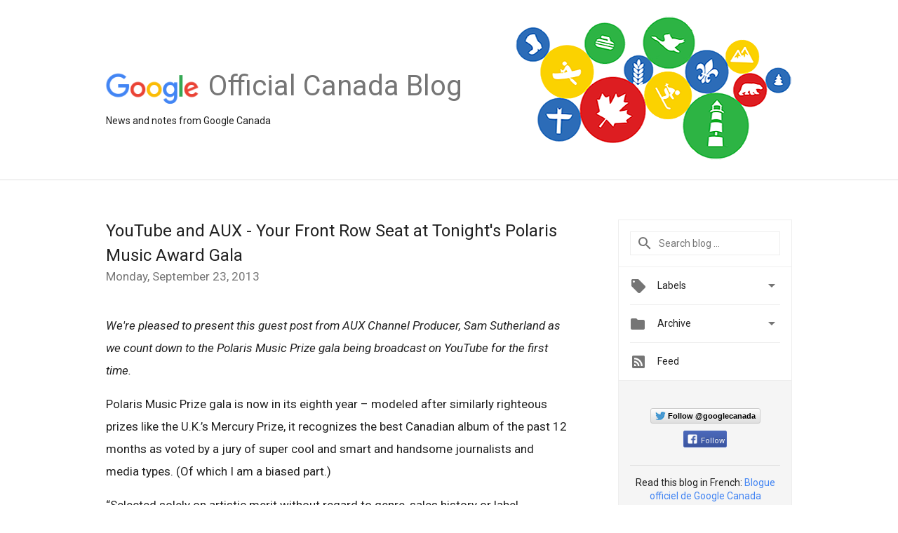

--- FILE ---
content_type: text/html; charset=UTF-8
request_url: https://canada.googleblog.com/2013/09/youtube-and-aux-your-front-row-seat-at.html
body_size: 28054
content:
<!DOCTYPE html>
<html class='v2 detail-page' dir='ltr' itemscope='' itemtype='http://schema.org/Blog' lang='en' xmlns='http://www.w3.org/1999/xhtml' xmlns:b='http://www.google.com/2005/gml/b' xmlns:data='http://www.google.com/2005/gml/data' xmlns:expr='http://www.google.com/2005/gml/expr'>
<head>
<link href='https://www.blogger.com/static/v1/widgets/335934321-css_bundle_v2.css' rel='stylesheet' type='text/css'/>
<title>
Official Google Canada Blog: YouTube and AUX - Your Front Row Seat at Tonight's Polaris Music Award Gala
</title>
<meta content='width=device-width, height=device-height, minimum-scale=1.0, initial-scale=1.0, user-scalable=0' name='viewport'/>
<meta content='IE=Edge' http-equiv='X-UA-Compatible'/>
<meta content='article' property='og:type'/>
<meta content='YouTube and AUX - Your Front Row Seat at Tonight&#39;s Polaris Music Award Gala' property='og:title'/>
<meta content='https://blogger.googleusercontent.com/img/b/R29vZ2xl/AVvXsEiQWUIewjPcr1oyNIV3GOTZnFbNBhdKMUyki1z203DUE4kCSdkxhykQ363z0ol6USfPmIil6lH0qmUeeUc0xJvnTq-dMnNAElqc3nrB0PhZj3q7nyBN3k61riOpAyL5SZ3KLIKZN8gnhHGP/s1600/googlelogo_color_200x200.png' property='og:image'/>
<meta content='en_US' property='og:locale'/>
<meta content='https://canada.googleblog.com/2013/09/youtube-and-aux-your-front-row-seat-at.html' property='og:url'/>
<meta content='Official Google Canada Blog' property='og:site_name'/>
<!-- Twitter Card properties -->
<meta content='Official Google Canada Blog' property='twitter:site'/>
<meta content='YouTube and AUX - Your Front Row Seat at Tonight&#39;s Polaris Music Award Gala' property='twitter:title'/>
<meta content='https://i.ytimg.com/vi/ILU5NZldjRo/default.jpg' property='twitter:image'/>
<meta content='summary' name='twitter:card'/>
<meta content='@googlecanada' name='twitter:creator'/>
<link href='https://fonts.googleapis.com/css?family=Roboto:400italic,400,500,500italic,700,700italic' rel='stylesheet' type='text/css'/>
<link href='https://fonts.googleapis.com/icon?family=Material+Icons' rel='stylesheet'/>
<script src='https://ajax.googleapis.com/ajax/libs/jquery/1.11.3/jquery.min.js' type='text/javascript'></script>
<!-- End -->
<style id='page-skin-1' type='text/css'><!--
/*
<Group description="Header Color" selector="header">
<Variable name="header.background.color" description="Header Background"
type="color" default="#ffffff"/>
</Group>
*/
.header-outer {
border-bottom: 1px solid #e0e0e0;
background: #ffffff;
}
html, .Label h2, #sidebar .rss a, .BlogArchive h2, .FollowByEmail h2.title, .widget .post h2 {
font-family: Roboto, sans-serif;
}
.plusfollowers h2.title, .post h2.title, .widget h2.title {
font-family: Roboto, sans-serif;
}
.widget-item-control {
height: 100%;
}
.widget.Header, #header {
position: relative;
height: 100%;
width: 100%;
}
}
.widget.Header .header-logo1 {
float: left;
margin-right: 15px;
padding-right: 15px;
border-right: 1px solid #ddd;
}
.header-title h2 {
color: rgba(0,0,0,.54);
display: inline-block;
font-size: 40px;
font-family: Roboto, sans-serif;
font-weight: normal;
line-height: 48px;
vertical-align: top;
}
.header-inner {
background-image: url('https://blogger.googleusercontent.com/img/b/R29vZ2xl/AVvXsEihDZIHFm69zB1uQd9niSighvLsVIfZtQNgifUppcMFAjMPrb-VDddHEmE2bvaQBDncwf2Z6SYIJJCIlu8srZwSF9bQWadNU1vs9xrYmBkLs_Mf2__qO68k9cVEWvuLPLAFFiiAZMENw8E/s1600/default-ogb-canada.png');
background-repeat: no-repeat;
background-position: right 23px;
}
.post-author,
.byline-author {
font-size: 14px;
font-weight: normal;
color: #757575;
color: rgba(0,0,0,.54);
}
.post-content .img-border {
border: 1px solid rgb(235, 235, 235);
padding: 4px;
}
.header-title a {
text-decoration: none !important;
}
pre {
border: 1px solid #bbbbbb;
margin-top: 1em 0 0 0;
padding: 0.99em;
overflow-x: auto;
overflow-y: auto;
}
pre, code {
font-size: 9pt;
background-color: #fafafa;
line-height: 125%;
font-family: monospace;
}
pre, code {
color: #060;
font: 13px/1.54 "courier new",courier,monospace;
}
.header-left .header-logo1 {
width: 128px !important;
}
.header-desc {
line-height: 20px;
margin-top: 8px;
}
.fb-custom img, .twitter-custom img, .gplus-share img {
cursor: pointer;
opacity: 0.54;
}
.fb-custom img:hover, .twitter-custom img:hover, .gplus-share img:hover {
opacity: 0.87;
}
.fb-like {
width: 80px;
}
.post .share {
float: right;
}
#twitter-share{
border: #CCC solid 1px;
border-radius: 3px;
background-image: -webkit-linear-gradient(top,#ffffff,#dedede);
}
.twitter-follow {
background: url(https://blogger.googleusercontent.com/img/b/R29vZ2xl/AVvXsEjvm1q44Dy3K1KNWz44k5TsHoZslTC046aaqYJKSRZRr8gl_13dLA-ALMHGd-dhwftNp3q0_kMpePLLkABvgsS8KMc9_YsGD03HPaN81p16jG2DXyce7a_kYyeOQlx0_jl3ivUvxtd-_C5v/s1600/twitter-bird.png) no-repeat left center;
padding-left: 18px;
font: normal normal normal 11px/18px 'Helvetica Neue',Arial,sans-serif;
font-weight: bold;
text-shadow: 0 1px 0 rgba(255,255,255,.5);
cursor: pointer;
margin-bottom: 10px;
}
.twitter-fb {
padding-top: 2px;
}
.fb-follow-button  {
background: -webkit-linear-gradient(#4c69ba, #3b55a0);
background: -moz-linear-gradient(#4c69ba, #3b55a0);
background: linear-gradient(#4c69ba, #3b55a0);
border-radius: 2px;
height: 18px;
padding: 4px 0 0 3px;
width: 57px;
border: #4c69ba solid 1px;
}
.fb-follow-button a {
text-decoration: none !important;
text-shadow: 0 -1px 0 #354c8c;
text-align: center;
white-space: nowrap;
font-size: 11px;
color: white;
vertical-align: top;
}
.fb-follow-button a:visited {
color: white;
}
.fb-follow {
padding: 0px 5px 3px 0px;
width: 14px;
vertical-align: bottom;
}
.gplus-wrapper {
margin-top: 3px;
display: inline-block;
vertical-align: top;
}
.twitter-custom, .gplus-share {
margin-right: 12px;
}
.fb-follow-button{
margin: 10px auto;
}
/** CUSTOM CODE **/

--></style>
<style id='template-skin-1' type='text/css'><!--
.header-outer {
clear: both;
}
.header-inner {
margin: auto;
padding: 0px;
}
.footer-outer {
background: #f5f5f5;
clear: both;
margin: 0;
}
.footer-inner {
margin: auto;
padding: 0px;
}
.footer-inner-2 {
/* Account for right hand column elasticity. */
max-width: calc(100% - 248px);
}
.google-footer-outer {
clear: both;
}
.cols-wrapper, .google-footer-outer, .footer-inner, .header-inner {
max-width: 978px;
margin-left: auto;
margin-right: auto;
}
.cols-wrapper {
margin: auto;
clear: both;
margin-top: 60px;
margin-bottom: 60px;
overflow: hidden;
}
.col-main-wrapper {
float: left;
width: 100%;
}
.col-main {
margin-right: 278px;
max-width: 660px;
}
.col-right {
float: right;
width: 248px;
margin-left: -278px;
}
/* Tweaks for layout mode. */
body#layout .google-footer-outer {
display: none;
}
body#layout .header-outer, body#layout .footer-outer {
background: none;
}
body#layout .header-inner {
height: initial;
}
body#layout .cols-wrapper {
margin-top: initial;
margin-bottom: initial;
}
--></style>
<!-- start all head -->
<meta content='text/html; charset=UTF-8' http-equiv='Content-Type'/>
<meta content='blogger' name='generator'/>
<link href='https://canada.googleblog.com/favicon.ico' rel='icon' type='image/x-icon'/>
<link href='https://canada.googleblog.com/2013/09/youtube-and-aux-your-front-row-seat-at.html' rel='canonical'/>
<link rel="alternate" type="application/atom+xml" title="Official Google Canada Blog - Atom" href="https://canada.googleblog.com/feeds/posts/default" />
<link rel="alternate" type="application/rss+xml" title="Official Google Canada Blog - RSS" href="https://canada.googleblog.com/feeds/posts/default?alt=rss" />
<link rel="service.post" type="application/atom+xml" title="Official Google Canada Blog - Atom" href="https://www.blogger.com/feeds/1747027701196237068/posts/default" />

<link rel="alternate" type="application/atom+xml" title="Official Google Canada Blog - Atom" href="https://canada.googleblog.com/feeds/7802854335558455729/comments/default" />
<!--Can't find substitution for tag [blog.ieCssRetrofitLinks]-->
<link href='https://i.ytimg.com/vi/ILU5NZldjRo/hqdefault.jpg' rel='image_src'/>
<meta content='https://canada.googleblog.com/2013/09/youtube-and-aux-your-front-row-seat-at.html' property='og:url'/>
<meta content='YouTube and AUX - Your Front Row Seat at Tonight&#39;s Polaris Music Award Gala' property='og:title'/>
<meta content='We&#39;re pleased to present this guest post from AUX Channel Producer, Sam Sutherland as we count down to the Polaris Music Prize gala being br...' property='og:description'/>
<meta content='https://lh3.googleusercontent.com/blogger_img_proxy/AEn0k_tXd7L8KuxkOp7MKC1wpg4GCpjhM6VrehRX4XgMP0spYndmj2pKCMjQgg37hgUGvj5GcDtij9UEPoDeRcVSIyMcG4niINH8HRbJcHqpbuvGLkMrDQ=w1200-h630-n-k-no-nu' property='og:image'/>
<!-- end all head -->
<base target='_self'/>
<style>
      html {
        font-family: Roboto, sans-serif;
        -moz-osx-font-smoothing: grayscale;
        -webkit-font-smoothing: antialiased;
      }
      body {
        padding: 0;
        /* This ensures that the scroll bar is always present, which is needed */
        /* because content render happens after page load; otherwise the header */
        /* would "bounce" in-between states. */
        min-height: 150%;
      }
      h2 {
        font-size: 16px;
      }
      h1, h2, h3, h4, h5 {
        line-height: 2em;
      }
      html, h4, h5, h6 {
        font-size: 14px;
      }
      a, a:visited {
        color: #4184F3;
        text-decoration: none;
      }
      a:focus, a:hover, a:active {
        text-decoration: none;
      }
      .Header {
        margin-top: 15px;
      }
      .Header h1 {
        font-size: 32px;
        font-weight: 300;
        line-height: 32px;
        height: 42px;
      }
      .header-inner .Header .titlewrapper {
        padding: 0;
        margin-top: 30px;
      }
      .header-inner .Header .descriptionwrapper {
        padding: 0;
        margin: 0;
      }
      .cols-wrapper {
        margin-top: 56px;
      }
      .header-outer, .cols-wrapper, .footer-outer, .google-footer-outer {
        padding: 0 60px;
      }
      .header-inner {
        height: 256px;
        position: relative;
      }
      html, .header-inner a {
        color: #212121;
        color: rgba(0,0,0,.87);
      }
      .header-inner .google-logo {
        display: inline-block;
        background-size: contain;
        z-index: 1;
        height: 46px;
        overflow: hidden;
        margin-top: 4px;
        margin-right: 8px;
      }
      .header-left {
        position: absolute;
        top: 50%;
        -webkit-transform: translateY(-50%);
        transform: translateY(-50%);
        margin-top: 12px;
        width: 100%;
      }
      .google-logo {
        margin-left: -4px;
      }
      #google-footer {
        position: relative;
        font-size: 13px;
        list-style: none;
        text-align: right;
      }
      #google-footer a {
        color: #444;
      }
      #google-footer ul {
        margin: 0;
        padding: 0;
        height: 144px;
        line-height: 144px;
      }
      #google-footer ul li {
        display: inline;
      }
      #google-footer ul li:before {
        color: #999;
        content: "\00b7";
        font-weight: bold;
        margin: 5px;
      }
      #google-footer ul li:first-child:before {
        content: '';
      }
      #google-footer .google-logo-dark {
        left: 0;
        margin-top: -16px;
        position: absolute;
        top: 50%;
      }
      /** Sitemap links. **/
      .footer-inner-2 {
        font-size: 14px;
        padding-top: 42px;
        padding-bottom: 74px;
      }
      .footer-inner-2 .HTML h2 {
        color: #212121;
        color: rgba(0,0,0,.87);
        font-size: 14px;
        font-weight: 500;
        padding-left: 0;
        margin: 10px 0;
      }
      .footer-inner-2 .HTML ul {
        font-weight: normal;
        list-style: none;
        padding-left: 0;
      }
      .footer-inner-2 .HTML li {
        line-height: 24px;
        padding: 0;
      }
      .footer-inner-2 li a {
        color: rgba(65,132,243,.87);
      }
      /** Archive widget. **/
      .BlogArchive {
        font-size: 13px;
        font-weight: normal;
      }
      .BlogArchive .widget-content {
        display: none;
      }
      .BlogArchive h2, .Label h2 {
        color: #4184F3;
        text-decoration: none;
      }
      .BlogArchive .hierarchy li {
        display: inline-block;
      }
      /* Specificity needed here to override widget CSS defaults. */
      .BlogArchive #ArchiveList ul li, .BlogArchive #ArchiveList ul ul li {
        margin: 0;
        padding-left: 0;
        text-indent: 0;
      }
      .BlogArchive .intervalToggle {
        cursor: pointer;
      }
      .BlogArchive .expanded .intervalToggle .new-toggle {
        -ms-transform: rotate(180deg);
        transform: rotate(180deg);
      }
      .BlogArchive .new-toggle {
        float: right;
        padding-top: 3px;
        opacity: 0.87;
      }
      #ArchiveList {
        text-transform: uppercase;
      }
      #ArchiveList .expanded > ul:last-child {
        margin-bottom: 16px;
      }
      #ArchiveList .archivedate {
        width: 100%;
      }
      /* Months */
      .BlogArchive .items {
        max-width: 150px;
        margin-left: -4px;
      }
      .BlogArchive .expanded .items {
        margin-bottom: 10px;
        overflow: hidden;
      }
      .BlogArchive .items > ul {
        float: left;
        height: 32px;
      }
      .BlogArchive .items a {
        padding: 0 4px;
      }
      .Label {
        font-size: 13px;
        font-weight: normal;
      }
      .sidebar-icon {
        display: inline-block;
        width: 24px;
        height: 24px;
        vertical-align: middle;
        margin-right: 12px;
        margin-top: -1px
      }
      .Label a {
        margin-right: 4px;
      }
      .Label .widget-content {
        display: none;
      }
      .FollowByEmail {
        font-size: 13px;
        font-weight: normal;
      }
      .FollowByEmail h2 {
        background: url("[data-uri]");
        background-repeat: no-repeat;
        background-position: 0 50%;
        text-indent: 30px;
      }
      .FollowByEmail .widget-content {
        display: none;
      }
      .searchBox input {
        border: 1px solid #eee;
        color: #212121;
        color: rgba(0,0,0,.87);
        font-size: 14px;
        padding: 8px 8px 8px 40px;
        width: 164px;
        font-family: Roboto, sans-serif;
        background: url("https://www.gstatic.com/images/icons/material/system/1x/search_grey600_24dp.png") 8px center no-repeat;
      }
      .searchBox ::-webkit-input-placeholder { /* WebKit, Blink, Edge */
        color:    rgba(0,0,0,.54);
      }
      .searchBox :-moz-placeholder { /* Mozilla Firefox 4 to 18 */
        color:    #000;
        opacity:  0.54;
      }
      .searchBox ::-moz-placeholder { /* Mozilla Firefox 19+ */
        color:    #000;
        opacity:  0.54;
      }
      .searchBox :-ms-input-placeholder { /* Internet Explorer 10-11 */
        color:    #757575;
      }
      .widget-item-control {
        margin-top: 0px;
      }
      .section {
        margin: 0;
        padding: 0;
      }
      #sidebar-top {
        border: 1px solid #eee;
      }
      #sidebar-top > div {
        margin: 16px 0;
      }
      .widget ul {
        line-height: 1.6;
      }
      /*main post*/
      .post {
        margin-bottom:30px;
      }
      #main .post .title {
        margin: 0;
      }
      #main .post .title a {
        color: #212121;
        color: rgba(0,0,0,.87);
        font-weight: normal;
        font-size: 24px;
      }
      #main .post .title a:hover {
        text-decoration:none;
        color:#4184F3;
      }
      .message,  #main .post .post-header {
        margin: 0;
        padding: 0;
      }
      #main .post .post-header .caption, #main .post .post-header .labels-caption,  #main .post .post-footer .caption, #main .post .post-footer .labels-caption {
        color: #444;
        font-weight: 500;
      }
      #main .tr-caption-container td {
        text-align: left;
      }
      #main .post .tr-caption {
        color: #757575;
        color: rgba(0,0,0,.54);
        display: block;
        max-width: 560px;
        padding-bottom: 20px;
      }
      #main .post .tr-caption-container {
        line-height: 24px;
        margin: -1px 0 0 0 !important;
        padding: 4px 0;
        text-align: left;
      }
      #main .post .post-header .published{
        font-size:11px;
        font-weight:bold;
      }
      .post-header .publishdate {
        font-size: 17px;
        font-weight:normal;
        color: #757575;
        color: rgba(0,0,0,.54);
      }
      #main .post .post-footer{
        font-size:12px;
        padding-bottom: 21px;
      }
      .label-footer {
        margin-bottom: 12px;
        margin-top: 12px;
      }
      .comment-img {
        margin-right: 16px;
        opacity: 0.54;
        vertical-align: middle;
      }
      #main .post .post-header .published {
        margin-bottom: 40px;
        margin-top: -2px;
      }
      .post .post-content {
        color: #212121;
        color: rgba(0,0,0,.87);
        font-size: 17px;
        margin: 25px 0 36px 0;
        line-height: 32px;
      }
      .post-body .post-content ul, .post-body .post-content ol {
        margin: 16px 0;
        padding: 0 48px;
      }
      .post-summary {
        display: none;
      }
      /* Another old-style caption. */
      .post-content div i, .post-content div + i {
        font-size: 14px;
        font-style: normal;
        color: #757575;
        color: rgba(0,0,0,.54);
        display: block;
        line-height: 24px;
        margin-bottom: 16px;
        text-align: left;
      }
      /* Another old-style caption (with link) */
      .post-content a > i {
        color: #4184F3 !important;
      }
      /* Old-style captions for images. */
      .post-content .separator + div:not(.separator) {
        margin-top: -16px;
      }
      /* Capture section headers. */
      .post-content br + br + b, .post-content .space + .space + b, .post-content .separator + b {
        display: inline-block;
        margin-bottom: 8px;
        margin-top: 24px;
      }
      .post-content li {
        line-height: 32px;
      }
      /* Override all post images/videos to left align. */
      .post-content .separator, .post-content > div {
        text-align: left;
      }
      .post-content .separator > a, .post-content .separator > span {
        margin-left: 0 !important;
      }
      .post-content img {
        max-width: 100%;
        height: auto;
        width: auto;
      }
      .post-content .tr-caption-container img {
        margin-bottom: 12px;
      }
      .post-content iframe, .post-content embed {
        max-width: 100%;
      }
      .post-content .carousel-container {
        margin-bottom: 48px;
      }
      #main .post-content b {
        font-weight: 500;
      }
      /* These are the main paragraph spacing tweaks. */
      #main .post-content br {
        content: ' ';
        display: block;
        padding: 4px;
      }
      .post-content .space {
        display: block;
        height: 8px;
      }
      .post-content iframe + .space, .post-content iframe + br {
        padding: 0 !important;
      }
      #main .post .jump-link {
        margin-bottom:10px;
      }
      .post-content img, .post-content iframe {
        margin: 30px 0 20px 0;
      }
      .post-content > img:first-child, .post-content > iframe:first-child {
        margin-top: 0;
      }
      .col-right .section {
        padding: 0 16px;
      }
      #aside {
        background:#fff;
        border:1px solid #eee;
        border-top: 0;
      }
      #aside .widget {
        margin:0;
      }
      #aside .widget h2, #ArchiveList .toggle + a.post-count-link {
        color: #212121;
        color: rgba(0,0,0,.87);
        font-weight: 400 !important;
        margin: 0;
      }
      #ArchiveList .toggle {
        float: right;
      }
      #ArchiveList .toggle .material-icons {
        padding-top: 4px;
      }
      #sidebar .tab {
        cursor: pointer;
      }
      #sidebar .tab .arrow {
        display: inline-block;
        float: right;
      }
      #sidebar .tab .icon {
        display: inline-block;
        vertical-align: top;
        height: 24px;
        width: 24px;
        margin-right: 13px;
        margin-left: -1px;
        margin-top: 1px;
        color: #757575;
        color: rgba(0,0,0,.54);
      }
      #sidebar .widget-content > :first-child {
        padding-top: 8px;
      }
      #sidebar .active .tab .arrow {
        -ms-transform: rotate(180deg);
        transform: rotate(180deg);
      }
      #sidebar .arrow {
        color: #757575;
        color: rgba(0,0,0,.54);
      }
      #sidebar .widget h2 {
        font-size: 14px;
        line-height: 24px;
        display: inline-block;
      }
      #sidebar .widget .BlogArchive {
        padding-bottom: 8px;
      }
      #sidebar .widget {
        border-bottom: 1px solid #eee;
        box-shadow: 0px 1px 0 white;
        margin-bottom: 0;
        padding: 14px 0;
        min-height: 20px;
      }
      #sidebar .widget:last-child {
        border-bottom: none;
        box-shadow: none;
        margin-bottom: 0;
      }
      #sidebar ul {
        margin: 0;
        padding: 0;
      }
      #sidebar ul li {
        list-style:none;
        padding:0;
      }
      #sidebar ul li a {
        line-height: 32px;
      }
      #sidebar .archive {
        background-image: url("[data-uri]");
        height: 24px;
        line-height: 24px;
        padding-left: 30px;
      }
      #sidebar .labels {
        background-image: url("[data-uri]");
        height: 20px;
        line-height: 20px;
        padding-left: 30px;
      }
      #sidebar .rss a {
        background-image: url("[data-uri]");
      }
      #sidebar .subscription a {
        background-image: url("[data-uri]");
      }
      #sidebar-bottom {
        background: #f5f5f5;
        border-top:1px solid #eee;
      }
      #sidebar-bottom .widget {
        border-bottom: 1px solid #e0e0e0;
        padding: 15px 0;
        text-align: center;
      }
      #sidebar-bottom > div:last-child {
        border-bottom: 0;
      }
      #sidebar-bottom .text {
        line-height: 20px;
      }
      /* Home, forward, and backward pagination. */
      .blog-pager {
        border-top : 1px #e0e0e0 solid;
        padding-top: 10px;
        margin-top: 15px;
        text-align: right !important;
      }
      #blog-pager {
        margin-botom: 0;
        margin-top: -14px;
        padding: 16px 0 0 0;
      }
      #blog-pager a {
        display: inline-block;
      }
      .blog-pager i.disabled {
        opacity: 0.2 !important;
      }
      .blog-pager i {
        color: black;
        margin-left: 16px;
        opacity: 0.54;
      }
      .blog-pager i:hover, .blog-pager i:active {
        opacity: 0.87;
      }
      #blog-pager-older-link, #blog-pager-newer-link {
        float: none;
      }
      .gplus-profile {
        background-color: #fafafa;
        border: 1px solid #eee;
        overflow: hidden;
        width: 212px;
      }
      .gplus-profile-inner {
        margin-left: -1px;
        margin-top: -1px;
      }
      /* Sidebar follow buttons. */
      .followgooglewrapper {
        padding: 12px 0 0 0;
      }
      .loading {
        visibility: hidden;
      }
      .detail-page .post-footer .cmt_iframe_holder {
        padding-top: 40px !important;
      }
      /** Desktop **/
      @media (max-width: 900px) {
        .col-right {
          display: none;
        }
        .col-main {
          margin-right: 0;
          min-width: initial;
        }
        .footer-outer {
          display: none;
        }
        .cols-wrapper {
          min-width: initial;
        }
        .google-footer-outer {
          background-color: #f5f5f5;
        }
      }
	  @media (max-width: 1000px) and (min-width: 712px) {
        .header-left{
			top: 15%
        }
       .header-inner {
          background-image: none;
        }
      }
      @media (max-width: 940px) {
        .header-inner {
          background-image: none;
        }
      }
      /** Tablet **/
      @media (max-width: 712px) {
        .header-outer, .cols-wrapper, .footer-outer, .google-footer-outer {
          padding: 0 40px;
        }
        .header-inner {
          background-image: none;
        }
      }
      /* An extra breakpoint accommodating for long blog titles. */
      @media (max-width: 600px) {
		.header-inner {
          background-image: none;
        }
        .header-left {
          height: 100%;
          top: inherit;
          margin-top: 0;
          -webkit-transform: initial;
          transform: initial;
        }
        .header-title {
          margin-top: 18px;
        }
        .header-inner .google-logo {
          height: 40px;
          margin-top: 3px;
        }
        .header-inner .google-logo img {
          height: 42px;
        }
        .header-title h2 {
          font-size: 32px;
          line-height: 40px;
        }
        .header-desc {
          bottom: 24px;
          position: absolute;
        }
      }
      /** Mobile/small desktop window; also landscape. **/
      @media (max-width: 480px), (max-height: 480px) {
        .header-outer, .cols-wrapper, .footer-outer, .google-footer-outer {
          padding: 0 16px;
        }
        .cols-wrapper {
          margin-top: 0;
        }
        .post-header .publishdate, .post .post-content {
          font-size: 16px;
        }
        .post .post-content {
          line-height: 28px;
          margin-bottom: 30px;
        }
        .post {
          margin-top: 30px;
        }
        .byline-author {
          display: block;
          font-size: 12px;
          line-height: 24px;
          margin-top: 6px;
        }
        #main .post .title a {
          font-weight: 500;
          color: #4c4c4c;
          color: rgba(0,0,0,.70);
        }
        #main .post .post-header {
          padding-bottom: 12px;
        }
        #main .post .post-header .published {
          margin-bottom: -8px;
          margin-top: 3px;
        }
        .post .read-more {
          display: block;
          margin-top: 14px;
        }
        .post .tr-caption {
          font-size: 12px;
        }
        #main .post .title a {
          font-size: 20px;
          line-height: 30px;
        }
        .post-content iframe {
          /* iframe won't keep aspect ratio when scaled down. */
          max-height: 240px;
        }
        .post-content .separator img, .post-content .tr-caption-container img, .post-content iframe {
          margin-left: -16px;
          max-width: inherit;
          width: calc(100% + 32px);
        }
        .post-content table, .post-content td {
          width: 100%;
        }
        #blog-pager {
          margin: 0;
          padding: 16px 0;
        }
        /** List page tweaks. **/
        .list-page .post-original {
          display: none;
        }
        .list-page .post-summary {
          display: block;
        }
        .list-page .comment-container {
          display: none;
        } 
        .list-page #blog-pager {
          padding-top: 0;
          border: 0;
          margin-top: -8px;
        }
        .list-page .label-footer {
          display: none;
        }
        .list-page #main .post .post-footer {
          border-bottom: 1px solid #eee;
          margin: -16px 0 0 0;
          padding: 0 0 20px 0;
        }
        .list-page .post .share {
          display: none;
        }
        /** Detail page tweaks. **/
        .detail-page .post-footer .cmt_iframe_holder {
          padding-top: 32px !important;
        }
        .detail-page .label-footer {
          margin-bottom: 0;
        }
        .detail-page #main .post .post-footer {
          padding-bottom: 0;
        }
        .detail-page #comments {
          display: none;
        }
      }
      [data-about-pullquote], [data-is-preview], [data-about-syndication] {
        display: none;
      }
    </style>
<noscript>
<style>
        .loading { visibility: visible }</style>
</noscript>
<script type='text/javascript'>
        (function(i,s,o,g,r,a,m){i['GoogleAnalyticsObject']=r;i[r]=i[r]||function(){
        (i[r].q=i[r].q||[]).push(arguments)},i[r].l=1*new Date();a=s.createElement(o),
        m=s.getElementsByTagName(o)[0];a.async=1;a.src=g;m.parentNode.insertBefore(a,m)
        })(window,document,'script','https://www.google-analytics.com/analytics.js','ga');
        ga('create', 'UA-19996418-52', 'auto', 'blogger');
        ga('blogger.send', 'pageview');
      </script>
<link href='https://www.blogger.com/dyn-css/authorization.css?targetBlogID=1747027701196237068&amp;zx=033b1b5a-797a-4b32-b66b-f00d56a83ff7' media='none' onload='if(media!=&#39;all&#39;)media=&#39;all&#39;' rel='stylesheet'/><noscript><link href='https://www.blogger.com/dyn-css/authorization.css?targetBlogID=1747027701196237068&amp;zx=033b1b5a-797a-4b32-b66b-f00d56a83ff7' rel='stylesheet'/></noscript>
<meta name='google-adsense-platform-account' content='ca-host-pub-1556223355139109'/>
<meta name='google-adsense-platform-domain' content='blogspot.com'/>

</head>
<body>
<script type='text/javascript'>
      //<![CDATA[
      var axel = Math.random() + "";
      var a = axel * 10000000000000;
      document.write('<iframe src="https://2542116.fls.doubleclick.net/activityi;src=2542116;type=gblog;cat=googl0;ord=ord=' + a + '?" width="1" height="1" frameborder="0" style="display:none"></iframe>');
      //]]>
    </script>
<noscript>
<img alt='' height='1' src='https://ad.doubleclick.net/ddm/activity/src=2542116;type=gblog;cat=googl0;ord=1?' width='1'/>
</noscript>
<!-- Header -->
<div class='header-outer'>
<div class='header-inner'>
<div class='section' id='header'><div class='widget Header' data-version='1' id='Header1'>
<div class='header-left'>
<div class='header-title'>
<a class='google-logo' href='https://canada.googleblog.com/'>
<img height='50' src='https://www.gstatic.com/images/branding/googlelogo/2x/googlelogo_color_150x54dp.png'/>
</a>
<a href='/.'>
<h2>
            Official Canada Blog
          </h2>
</a>
</div>
<div class='header-desc'>
News and notes from Google Canada
</div>
</div>
</div></div>
</div>
</div>
<!-- all content wrapper start -->
<div class='cols-wrapper loading'>
<div class='col-main-wrapper'>
<div class='col-main'>
<div class='section' id='main'><div class='widget Blog' data-version='1' id='Blog1'>
<div class='post' data-id='7802854335558455729' itemscope='' itemtype='http://schema.org/BlogPosting'>
<h2 class='title' itemprop='name'>
<a href='https://canada.googleblog.com/2013/09/youtube-and-aux-your-front-row-seat-at.html' itemprop='url' title='YouTube and AUX - Your Front Row Seat at Tonight&#39;s Polaris Music Award Gala'>
YouTube and AUX - Your Front Row Seat at Tonight's Polaris Music Award Gala
</a>
</h2>
<div class='post-header'>
<div class='published'>
<span class='publishdate' itemprop='datePublished'>
Monday, September 23, 2013
</span>
</div>
</div>
<div class='post-body'>
<div class='post-content' itemprop='articleBody'>
<script type='text/template'>
                          <i>We're pleased to present this guest post from AUX Channel Producer, Sam Sutherland as we count down to the Polaris Music Prize gala being broadcast on YouTube for the first time. </i>
<br />
<br />
Polaris Music Prize gala is now in its eighth year &#8211; modeled after similarly righteous prizes like the U.K.&#8217;s Mercury Prize, it recognizes the best Canadian album of the past 12 months as voted by a jury of super cool and smart and handsome journalists and media types. (Of which I am a biased part.)
<br />
<br />
&#8220;Selected solely on artistic merit without regard to genre, sales history or label affiliation,&#8221; Polaris has built a reputation of credibility and risk &#8211; past winners range from Sesame Street-approved Feist to spacey francophones Karkwa, plus perennial treasures Arcade Fire and Caribou.
<br />
<br />
Its annual gala, where the 10 shortlisted nominees perform before a winner is crowned and the requisite $30,000 giant novelty cheque is handed out, is consistently one of the most exciting concerts of the year; every September it brings together the best our country has to offer. Literally.
<br />
<br />
This is the first year that AUX (the super cool and smart and handsome place that I work as a producer) will be Polaris&#8217; media partner. For the uninitiated, AUX is a Canadian broadcast channel, an award-winning digital magazine, a pretty sweet website, and a growing YouTube channel. The latter is where we will be broadcasting the <b>8th annual Polaris Music Prize Gala on September 23 starting at 7:00 p.m. EST. 
</b><br />
<br />
<iframe allowfullscreen="" frameborder="0" height="315" src="//www.youtube.com/embed/ILU5NZldjRo" width="420"></iframe>

<br />
In the past, Polaris was produced like a television show, for television. But since securing our Polaris partnership/pals status officially this spring, our approach to the Prize has been focused on building content around the event and the music it celebrates in the place we all go to find it &#8211; on YouTube. We&#8217;ve been traveling across North America all summer doing interviews and producing mini documentaries on each of the short-listed artists. They&#8217;re fun. You should watch them, like this one here: <a href="//www.youtube.com/watch?v=V1H9h9xgPuU&amp;list=PLXvkm9eDZ3yNzGRYC_5aAg096Jv5B3Mcb&amp;index=1">How Tegan and Sara wrote "Closer"</a>
<br />
<br />
AUX&#8217;s approach has been to mimic Polaris&#8217;, which is why our stream on YouTube will be available everywhere in the world, fully embeddable, rewind-able, and immediately online for fresh viewing after the winner is announced. All for the first time in 
Polaris history.
<br />
<br />
We aren&#8217;t just broadcasting the show, either &#8211; AUX will give viewers a chance to engage with artists, jury members, and past winners through multiple social platforms in our simultaneous backstage stream, just one click away from the big room and full-scale performances and baked into a single YouTube stream. It&#8217;s a way of ensuring that something exciting is always happening for fans at home, whether they&#8217;re waiting for a stage changeover to wrap or their favourite artist to make an appearance. 
<br />
<br />
We&#8217;re excited &#8211; sleeplessly, ulcer-inducingly excited &#8211; about being a part of the Polaris Music Prize and the new ways to open the evening up to anyone with an internet connection and interest in Canadian music.
<br />
<br />
<i>Posted by: Sam Sutherland, Producer AUX</i>



<span itemprop='author' itemscope='itemscope' itemtype='http://schema.org/Person'>
    <meta content='https://plus.google.com/116899029375914044550' itemprop='url'/>
</span>
                        </script>
<noscript>
<i>We're pleased to present this guest post from AUX Channel Producer, Sam Sutherland as we count down to the Polaris Music Prize gala being broadcast on YouTube for the first time. </i>
<br />
<br />
Polaris Music Prize gala is now in its eighth year &#8211; modeled after similarly righteous prizes like the U.K.&#8217;s Mercury Prize, it recognizes the best Canadian album of the past 12 months as voted by a jury of super cool and smart and handsome journalists and media types. (Of which I am a biased part.)
<br />
<br />
&#8220;Selected solely on artistic merit without regard to genre, sales history or label affiliation,&#8221; Polaris has built a reputation of credibility and risk &#8211; past winners range from Sesame Street-approved Feist to spacey francophones Karkwa, plus perennial treasures Arcade Fire and Caribou.
<br />
<br />
Its annual gala, where the 10 shortlisted nominees perform before a winner is crowned and the requisite $30,000 giant novelty cheque is handed out, is consistently one of the most exciting concerts of the year; every September it brings together the best our country has to offer. Literally.
<br />
<br />
This is the first year that AUX (the super cool and smart and handsome place that I work as a producer) will be Polaris&#8217; media partner. For the uninitiated, AUX is a Canadian broadcast channel, an award-winning digital magazine, a pretty sweet website, and a growing YouTube channel. The latter is where we will be broadcasting the <b>8th annual Polaris Music Prize Gala on September 23 starting at 7:00 p.m. EST. 
</b><br />
<br />
<iframe allowfullscreen="" frameborder="0" height="315" src="//www.youtube.com/embed/ILU5NZldjRo" width="420"></iframe>

<br />
In the past, Polaris was produced like a television show, for television. But since securing our Polaris partnership/pals status officially this spring, our approach to the Prize has been focused on building content around the event and the music it celebrates in the place we all go to find it &#8211; on YouTube. We&#8217;ve been traveling across North America all summer doing interviews and producing mini documentaries on each of the short-listed artists. They&#8217;re fun. You should watch them, like this one here: <a href="//www.youtube.com/watch?v=V1H9h9xgPuU&amp;list=PLXvkm9eDZ3yNzGRYC_5aAg096Jv5B3Mcb&amp;index=1">How Tegan and Sara wrote "Closer"</a>
<br />
<br />
AUX&#8217;s approach has been to mimic Polaris&#8217;, which is why our stream on YouTube will be available everywhere in the world, fully embeddable, rewind-able, and immediately online for fresh viewing after the winner is announced. All for the first time in 
Polaris history.
<br />
<br />
We aren&#8217;t just broadcasting the show, either &#8211; AUX will give viewers a chance to engage with artists, jury members, and past winners through multiple social platforms in our simultaneous backstage stream, just one click away from the big room and full-scale performances and baked into a single YouTube stream. It&#8217;s a way of ensuring that something exciting is always happening for fans at home, whether they&#8217;re waiting for a stage changeover to wrap or their favourite artist to make an appearance. 
<br />
<br />
We&#8217;re excited &#8211; sleeplessly, ulcer-inducingly excited &#8211; about being a part of the Polaris Music Prize and the new ways to open the evening up to anyone with an internet connection and interest in Canadian music.
<br />
<br />
<i>Posted by: Sam Sutherland, Producer AUX</i>


<span itemprop='author' itemscope='itemscope' itemtype='http://schema.org/Person'>
<meta content='https://plus.google.com/116899029375914044550' itemprop='url'/>
</span>
</noscript>
</div>
</div>
<div class='share'>
<span class='twitter-custom social-wrapper' data-href='http://twitter.com/share?text=Official Google Canada Blog:YouTube and AUX - Your Front Row Seat at Tonight&#39;s Polaris Music Award Gala&url=https://canada.googleblog.com/2013/09/youtube-and-aux-your-front-row-seat-at.html&via=googlecanada'>
<img alt='Share on Twitter' height='24' src='https://www.gstatic.com/images/icons/material/system/2x/post_twitter_black_24dp.png' width='24'/>
</span>
<span class='fb-custom social-wrapper' data-href='https://www.facebook.com/sharer.php?u=https://canada.googleblog.com/2013/09/youtube-and-aux-your-front-row-seat-at.html'>
<img alt='Share on Facebook' height='24' src='https://www.gstatic.com/images/icons/material/system/2x/post_facebook_black_24dp.png' width='24'/>
</span>
</div>
<div class='post-footer'>
<div class='cmt_iframe_holder' data-href='https://canada.googleblog.com/2013/09/youtube-and-aux-your-front-row-seat-at.html' data-viewtype='FILTERED_POSTMOD'></div>
<a href='https://plus.google.com/112374322230920073195' rel='author' style='display:none;'>
                        Google
                      </a>
<div class='label-footer'>
<span class='labels-caption'>
Labels:
</span>
<span class='labels'>
<a class='label' href='https://canada.googleblog.com/search/label/YouTube' rel='tag'>
YouTube
</a>
</span>
</div>
</div>
<div class='comments' id='comments'>
<a name='comments'></a>
<div id='backlinks-container'>
<div id='Blog1_backlinks-container'>
</div>
</div>
</div>
</div>
<div class='blog-pager' id='blog-pager'>
<a class='home-link' href='https://canada.googleblog.com/'>
<i class='material-icons'>
                      &#59530;
                    </i>
</a>
<span id='blog-pager-newer-link'>
<a class='blog-pager-newer-link' href='https://canada.googleblog.com/2013/09/canadian-ann-makosinskis-hollow.html' id='Blog1_blog-pager-newer-link' title='Newer Post'>
<i class='material-icons'>
                          &#58820;
                        </i>
</a>
</span>
<span id='blog-pager-older-link'>
<a class='blog-pager-older-link' href='https://canada.googleblog.com/2013/09/google-toronto-community-grants-program.html' id='Blog1_blog-pager-older-link' title='Older Post'>
<i class='material-icons'>
                          &#58824;
                        </i>
</a>
</span>
</div>
<div class='clear'></div>
</div></div>
</div>
</div>
<div class='col-right'>
<div class='section' id='sidebar-top'><div class='widget HTML' data-version='1' id='HTML8'>
<div class='widget-content'>
<div class='searchBox'>
<input type='text' title='Search This Blog' placeholder='Search blog ...' />
</div>
</div>
<div class='clear'></div>
</div></div>
<div id='aside'>
<div class='section' id='sidebar'><div class='widget Label' data-version='1' id='Label1'>
<div class='tab'>
<img class='sidebar-icon' src='[data-uri]'/>
<h2>
Labels
</h2>
<i class='material-icons arrow'>
                      &#58821;
                    </i>
</div>
<div class='widget-content list-label-widget-content'>
<ul>
<li>
<a dir='ltr' href='https://canada.googleblog.com/search/label/%23AI'>
#AI
</a>
<span dir='ltr'>
2
</span>
</li>
<li>
<a dir='ltr' href='https://canada.googleblog.com/search/label/%23AIforsocialgood'>
#AIforsocialgood
</a>
<span dir='ltr'>
1
</span>
</li>
<li>
<a dir='ltr' href='https://canada.googleblog.com/search/label/%23Artist'>
#Artist
</a>
<span dir='ltr'>
1
</span>
</li>
<li>
<a dir='ltr' href='https://canada.googleblog.com/search/label/%23Artistontherise'>
#Artistontherise
</a>
<span dir='ltr'>
1
</span>
</li>
<li>
<a dir='ltr' href='https://canada.googleblog.com/search/label/%23canada'>
#canada
</a>
<span dir='ltr'>
1
</span>
</li>
<li>
<a dir='ltr' href='https://canada.googleblog.com/search/label/%23cbcindigenous'>
#cbcindigenous
</a>
<span dir='ltr'>
1
</span>
</li>
<li>
<a dir='ltr' href='https://canada.googleblog.com/search/label/%23Chrome%20%23GoogleCanada%20%23Google'>
#Chrome #GoogleCanada #Google
</a>
<span dir='ltr'>
1
</span>
</li>
<li>
<a dir='ltr' href='https://canada.googleblog.com/search/label/%23chromebooks%20%23googleforeducation%20%23googlecanada'>
#chromebooks #googleforeducation #googlecanada
</a>
<span dir='ltr'>
1
</span>
</li>
<li>
<a dir='ltr' href='https://canada.googleblog.com/search/label/%23Chromecast%20%23ChromecastGames%20%23Christmas%20%23Xmas2015%20%23AngryBirds%20%23Google%20%23AngryBirdsFriends'>
#Chromecast #ChromecastGames #Christmas #Xmas2015 #AngryBirds #Google #AngryBirdsFriends
</a>
<span dir='ltr'>
1
</span>
</li>
<li>
<a dir='ltr' href='https://canada.googleblog.com/search/label/%23COVID-19%20response'>
#COVID-19 response
</a>
<span dir='ltr'>
2
</span>
</li>
<li>
<a dir='ltr' href='https://canada.googleblog.com/search/label/%23creators'>
#creators
</a>
<span dir='ltr'>
1
</span>
</li>
<li>
<a dir='ltr' href='https://canada.googleblog.com/search/label/%23DFO'>
#DFO
</a>
<span dir='ltr'>
1
</span>
</li>
<li>
<a dir='ltr' href='https://canada.googleblog.com/search/label/%23digitalskills'>
#digitalskills
</a>
<span dir='ltr'>
2
</span>
</li>
<li>
<a dir='ltr' href='https://canada.googleblog.com/search/label/%23EarthDay'>
#EarthDay
</a>
<span dir='ltr'>
1
</span>
</li>
<li>
<a dir='ltr' href='https://canada.googleblog.com/search/label/%23EnvironmentalInsights%20%23EIE%20%23ClimateAction'>
#EnvironmentalInsights #EIE #ClimateAction
</a>
<span dir='ltr'>
1
</span>
</li>
<li>
<a dir='ltr' href='https://canada.googleblog.com/search/label/%23GameOn'>
#GameOn
</a>
<span dir='ltr'>
1
</span>
</li>
<li>
<a dir='ltr' href='https://canada.googleblog.com/search/label/%23GlobalJournalismFund'>
#GlobalJournalismFund
</a>
<span dir='ltr'>
1
</span>
</li>
<li>
<a dir='ltr' href='https://canada.googleblog.com/search/label/%23GNI'>
#GNI
</a>
<span dir='ltr'>
1
</span>
</li>
<li>
<a dir='ltr' href='https://canada.googleblog.com/search/label/%23Google'>
#Google
</a>
<span dir='ltr'>
3
</span>
</li>
<li>
<a dir='ltr' href='https://canada.googleblog.com/search/label/%23Google%20%20%23GoogleCanada%20%23GooglePlay%20%23PlayPass'>
#Google  #GoogleCanada #GooglePlay #PlayPass
</a>
<span dir='ltr'>
1
</span>
</li>
<li>
<a dir='ltr' href='https://canada.googleblog.com/search/label/%23Google%20%23Accessibility'>
#Google #Accessibility
</a>
<span dir='ltr'>
1
</span>
</li>
<li>
<a dir='ltr' href='https://canada.googleblog.com/search/label/%23Google%20%23ArtsAndCulture%20%23GroupOfSeven%20%23Canada%20%23Arts'>
#Google #ArtsAndCulture #GroupOfSeven #Canada #Arts
</a>
<span dir='ltr'>
1
</span>
</li>
<li>
<a dir='ltr' href='https://canada.googleblog.com/search/label/%23Google%20%23GoogleAudio'>
#Google #GoogleAudio
</a>
<span dir='ltr'>
1
</span>
</li>
<li>
<a dir='ltr' href='https://canada.googleblog.com/search/label/%23Google%20%23GoogleCanada%20%20%23GrowwithGoogle'>
#Google #GoogleCanada  #GrowwithGoogle
</a>
<span dir='ltr'>
1
</span>
</li>
<li>
<a dir='ltr' href='https://canada.googleblog.com/search/label/%23Google%20%23GoogleCanada%20%20%23Innovation'>
#Google #GoogleCanada  #Innovation
</a>
<span dir='ltr'>
6
</span>
</li>
<li>
<a dir='ltr' href='https://canada.googleblog.com/search/label/%23Google%20%23GoogleCanada%20%23Arctic%20%23Whistler'>
#Google #GoogleCanada #Arctic #Whistler
</a>
<span dir='ltr'>
1
</span>
</li>
<li>
<a dir='ltr' href='https://canada.googleblog.com/search/label/%23Google%20%23GoogleCanada%20%23DecadeinSearch%20%23TorontoRaptors%20%23Toronto%20%23BiancaAndreescu%20%23TragicallyHip%20%23Drake%20%23JustinBieber'>
#Google #GoogleCanada #DecadeinSearch #TorontoRaptors #Toronto #BiancaAndreescu #TragicallyHip #Drake #JustinBieber
</a>
<span dir='ltr'>
1
</span>
</li>
<li>
<a dir='ltr' href='https://canada.googleblog.com/search/label/%23Google%20%23GoogleCanada%20%23EIE%20%23EnvironmentalInsightsExplorer%20%23Sustainability'>
#Google #GoogleCanada #EIE #EnvironmentalInsightsExplorer #Sustainability
</a>
<span dir='ltr'>
1
</span>
</li>
<li>
<a dir='ltr' href='https://canada.googleblog.com/search/label/%23Google%20%23GoogleCanada%20%23EIE%20%23EnvironmentalInsightsExplorer%20%23Sustainability%20%23ClimateAction'>
#Google #GoogleCanada #EIE #EnvironmentalInsightsExplorer #Sustainability #ClimateAction
</a>
<span dir='ltr'>
1
</span>
</li>
<li>
<a dir='ltr' href='https://canada.googleblog.com/search/label/%23Google%20%23GoogleCanada%20%23GNI'>
#Google #GoogleCanada #GNI
</a>
<span dir='ltr'>
2
</span>
</li>
<li>
<a dir='ltr' href='https://canada.googleblog.com/search/label/%23Google%20%23GoogleCanada%20%23Google.org%20%23ArcticEiderSociety%20%23Inuit%20%23CanadianArctic'>
#Google #GoogleCanada #Google.org #ArcticEiderSociety #Inuit #CanadianArctic
</a>
<span dir='ltr'>
1
</span>
</li>
<li>
<a dir='ltr' href='https://canada.googleblog.com/search/label/%23Google%20%23GoogleCanada%20%23GoogleCalendar%20%23Android%20%23iphone'>
#Google #GoogleCanada #GoogleCalendar #Android #iphone
</a>
<span dir='ltr'>
1
</span>
</li>
<li>
<a dir='ltr' href='https://canada.googleblog.com/search/label/%23Google%20%23GoogleCanada%20%23GoogleKW%20%23Waterloo%20%23Engineering%20%23Innovation'>
#Google #GoogleCanada #GoogleKW #Waterloo #Engineering #Innovation
</a>
<span dir='ltr'>
2
</span>
</li>
<li>
<a dir='ltr' href='https://canada.googleblog.com/search/label/%23Google%20%23GoogleCanada%20%23IWD%20%23IWD2020%20%23InternationalWomensDay%20%23AI'>
#Google #GoogleCanada #IWD #IWD2020 #InternationalWomensDay #AI
</a>
<span dir='ltr'>
1
</span>
</li>
<li>
<a dir='ltr' href='https://canada.googleblog.com/search/label/%23Google%20%23GoogleCanada%20%23IWD%20%23IWD2020%20%23InternationalWomensDay%20%23Communications'>
#Google #GoogleCanada #IWD #IWD2020 #InternationalWomensDay #Communications
</a>
<span dir='ltr'>
1
</span>
</li>
<li>
<a dir='ltr' href='https://canada.googleblog.com/search/label/%23Google%20%23GoogleCanada%20%23Nest%20%23NestHubMax%20%23Duo%23GoogleMeet'>
#Google #GoogleCanada #Nest #NestHubMax #Duo#GoogleMeet
</a>
<span dir='ltr'>
1
</span>
</li>
<li>
<a dir='ltr' href='https://canada.googleblog.com/search/label/%23Google%20%23GoogleCanada%20%23Pixel%20%23Pixel4'>
#Google #GoogleCanada #Pixel #Pixel4
</a>
<span dir='ltr'>
1
</span>
</li>
<li>
<a dir='ltr' href='https://canada.googleblog.com/search/label/%23Google%20%23GoogleCanada%20%23Pixel%20%23Pixel4a%20%235G'>
#Google #GoogleCanada #Pixel #Pixel4a #5G
</a>
<span dir='ltr'>
1
</span>
</li>
<li>
<a dir='ltr' href='https://canada.googleblog.com/search/label/%23Google%20%23GoogleCanada%20%23Pixel%20%23Pixel4a%20%23Sustainability'>
#Google #GoogleCanada #Pixel #Pixel4a #Sustainability
</a>
<span dir='ltr'>
1
</span>
</li>
<li>
<a dir='ltr' href='https://canada.googleblog.com/search/label/%23Google%20%23GoogleCanada%20%23PixelBuds%20%23FeatureDrop'>
#Google #GoogleCanada #PixelBuds #FeatureDrop
</a>
<span dir='ltr'>
1
</span>
</li>
<li>
<a dir='ltr' href='https://canada.googleblog.com/search/label/%23Google%20%23GoogleCanada%20%23Stadia'>
#Google #GoogleCanada #Stadia
</a>
<span dir='ltr'>
1
</span>
</li>
<li>
<a dir='ltr' href='https://canada.googleblog.com/search/label/%23Google%20%23GooglePlay%20%23Family%20%23FamilyLibrary'>
#Google #GooglePlay #Family #FamilyLibrary
</a>
<span dir='ltr'>
1
</span>
</li>
<li>
<a dir='ltr' href='https://canada.googleblog.com/search/label/%23Google%20%23GooglePlayMusic%20%23Beatles%20%23Music'>
#Google #GooglePlayMusic #Beatles #Music
</a>
<span dir='ltr'>
1
</span>
</li>
<li>
<a dir='ltr' href='https://canada.googleblog.com/search/label/%23Google%20%23GooglePlayMusic%20%23GooglePodcasts%20%23GoogleCanada'>
#Google #GooglePlayMusic #GooglePodcasts #GoogleCanada
</a>
<span dir='ltr'>
1
</span>
</li>
<li>
<a dir='ltr' href='https://canada.googleblog.com/search/label/%23Google%20%23GoogleTV%20%23Chromecast'>
#Google #GoogleTV #Chromecast
</a>
<span dir='ltr'>
2
</span>
</li>
<li>
<a dir='ltr' href='https://canada.googleblog.com/search/label/%23Google%20%23Nest%20%23NestAware%20%23Canada%20%20%23GoogleCanada'>
#Google #Nest #NestAware #Canada  #GoogleCanada
</a>
<span dir='ltr'>
1
</span>
</li>
<li>
<a dir='ltr' href='https://canada.googleblog.com/search/label/%23Google%20%23Olympics%20%23GoogleOlympics'>
#Google #Olympics #GoogleOlympics
</a>
<span dir='ltr'>
1
</span>
</li>
<li>
<a dir='ltr' href='https://canada.googleblog.com/search/label/%23Google%20%23Olympics%20%23GoogleOlympics%20%20%23GoogleCanada%20%23Rio%20%23Rio2016'>
#Google #Olympics #GoogleOlympics  #GoogleCanada #Rio #Rio2016
</a>
<span dir='ltr'>
2
</span>
</li>
<li>
<a dir='ltr' href='https://canada.googleblog.com/search/label/%23Google%20%23Pixel%20%23Pixel5G'>
#Google #Pixel #Pixel5G
</a>
<span dir='ltr'>
1
</span>
</li>
<li>
<a dir='ltr' href='https://canada.googleblog.com/search/label/%23Google%20%23PixelBuds%20%23GoogleCanada'>
#Google #PixelBuds #GoogleCanada
</a>
<span dir='ltr'>
1
</span>
</li>
<li>
<a dir='ltr' href='https://canada.googleblog.com/search/label/%23GoogleAI'>
#GoogleAI
</a>
<span dir='ltr'>
1
</span>
</li>
<li>
<a dir='ltr' href='https://canada.googleblog.com/search/label/%23GoogleCanada'>
#GoogleCanada
</a>
<span dir='ltr'>
15
</span>
</li>
<li>
<a dir='ltr' href='https://canada.googleblog.com/search/label/%23googlecanada%20%23%20google.org%20%23challenge%20%23GIC%20%23ImpactChallenge%20%23canada'>
#googlecanada # google.org #challenge #GIC #ImpactChallenge #canada
</a>
<span dir='ltr'>
1
</span>
</li>
<li>
<a dir='ltr' href='https://canada.googleblog.com/search/label/%23GoogleCanada%20%23Family%20%23Android%20%23YouTube%20%23GooglePlay'>
#GoogleCanada #Family #Android #YouTube #GooglePlay
</a>
<span dir='ltr'>
1
</span>
</li>
<li>
<a dir='ltr' href='https://canada.googleblog.com/search/label/%23GoogleCanada%20%23Google%20%23AI%20%23IWD2020'>
#GoogleCanada #Google #AI #IWD2020
</a>
<span dir='ltr'>
1
</span>
</li>
<li>
<a dir='ltr' href='https://canada.googleblog.com/search/label/%23GoogleCanada%20%23Google%20%23IWD2020%20%23IWD'>
#GoogleCanada #Google #IWD2020 #IWD
</a>
<span dir='ltr'>
1
</span>
</li>
<li>
<a dir='ltr' href='https://canada.googleblog.com/search/label/%23GoogleCanada%20%23Google%20%23SmallBusiness%20%23SMBs%20%23ShopHERE'>
#GoogleCanada #Google #SmallBusiness #SMBs #ShopHERE
</a>
<span dir='ltr'>
1
</span>
</li>
<li>
<a dir='ltr' href='https://canada.googleblog.com/search/label/%23GoogleCanada%20%23GoogleAI%20%23Innovation'>
#GoogleCanada #GoogleAI #Innovation
</a>
<span dir='ltr'>
1
</span>
</li>
<li>
<a dir='ltr' href='https://canada.googleblog.com/search/label/%23GoogleCanada%20%23GooglePlay'>
#GoogleCanada #GooglePlay
</a>
<span dir='ltr'>
1
</span>
</li>
<li>
<a dir='ltr' href='https://canada.googleblog.com/search/label/%23googlecanada%20%23pixel3'>
#googlecanada #pixel3
</a>
<span dir='ltr'>
1
</span>
</li>
<li>
<a dir='ltr' href='https://canada.googleblog.com/search/label/%23GoogleCanada%20%23Pixel4%20%23NestMini%20%23NestWifi%20%23NestHubMax%20%23PixelbookGo%20%23Stadia%20%23PixelBuds%20%23Sustainability'>
#GoogleCanada #Pixel4 #NestMini #NestWifi #NestHubMax #PixelbookGo #Stadia #PixelBuds #Sustainability
</a>
<span dir='ltr'>
1
</span>
</li>
<li>
<a dir='ltr' href='https://canada.googleblog.com/search/label/%23googlecanada%20%23pixelslate'>
#googlecanada #pixelslate
</a>
<span dir='ltr'>
1
</span>
</li>
<li>
<a dir='ltr' href='https://canada.googleblog.com/search/label/%23GoogleCanada%20%23Startups%20%23Innovation'>
#GoogleCanada #Startups #Innovation
</a>
<span dir='ltr'>
4
</span>
</li>
<li>
<a dir='ltr' href='https://canada.googleblog.com/search/label/%23GoogleCloud'>
#GoogleCloud
</a>
<span dir='ltr'>
3
</span>
</li>
<li>
<a dir='ltr' href='https://canada.googleblog.com/search/label/%23GoogleExpeditions%20%23SaveThePolarBears%20%23GoogleCanada%20%23PolarBearsInternational'>
#GoogleExpeditions #SaveThePolarBears #GoogleCanada #PolarBearsInternational
</a>
<span dir='ltr'>
1
</span>
</li>
<li>
<a dir='ltr' href='https://canada.googleblog.com/search/label/%23GoogleforEducation'>
#GoogleforEducation
</a>
<span dir='ltr'>
1
</span>
</li>
<li>
<a dir='ltr' href='https://canada.googleblog.com/search/label/%23Googleforsmallbusiness'>
#Googleforsmallbusiness
</a>
<span dir='ltr'>
1
</span>
</li>
<li>
<a dir='ltr' href='https://canada.googleblog.com/search/label/%23GoogleMaps'>
#GoogleMaps
</a>
<span dir='ltr'>
3
</span>
</li>
<li>
<a dir='ltr' href='https://canada.googleblog.com/search/label/%23googlemaps%20%23indigenous'>
#googlemaps #indigenous
</a>
<span dir='ltr'>
1
</span>
</li>
<li>
<a dir='ltr' href='https://canada.googleblog.com/search/label/%23GoogleMeet'>
#GoogleMeet
</a>
<span dir='ltr'>
1
</span>
</li>
<li>
<a dir='ltr' href='https://canada.googleblog.com/search/label/%23GoogleNest%20%23GoogleAssistant'>
#GoogleNest #GoogleAssistant
</a>
<span dir='ltr'>
2
</span>
</li>
<li>
<a dir='ltr' href='https://canada.googleblog.com/search/label/%23GoogleNest%20%23Sustainability%20%23GoogleCanada'>
#GoogleNest #Sustainability #GoogleCanada
</a>
<span dir='ltr'>
1
</span>
</li>
<li>
<a dir='ltr' href='https://canada.googleblog.com/search/label/%23GoogleNewsInitiative'>
#GoogleNewsInitiative
</a>
<span dir='ltr'>
2
</span>
</li>
<li>
<a dir='ltr' href='https://canada.googleblog.com/search/label/%23GoogleNewsInitiative%20%23News'>
#GoogleNewsInitiative #News
</a>
<span dir='ltr'>
1
</span>
</li>
<li>
<a dir='ltr' href='https://canada.googleblog.com/search/label/%23GoogleSearch%20%23Events%20%23MarchBreak'>
#GoogleSearch #Events #MarchBreak
</a>
<span dir='ltr'>
1
</span>
</li>
<li>
<a dir='ltr' href='https://canada.googleblog.com/search/label/%23GoogleSearch%20%23GoogleMaps'>
#GoogleSearch #GoogleMaps
</a>
<span dir='ltr'>
1
</span>
</li>
<li>
<a dir='ltr' href='https://canada.googleblog.com/search/label/%23GoogleStreetView%20%23StreetView'>
#GoogleStreetView #StreetView
</a>
<span dir='ltr'>
1
</span>
</li>
<li>
<a dir='ltr' href='https://canada.googleblog.com/search/label/%23googletranslate'>
#googletranslate
</a>
<span dir='ltr'>
1
</span>
</li>
<li>
<a dir='ltr' href='https://canada.googleblog.com/search/label/%23GoogleWaterloo'>
#GoogleWaterloo
</a>
<span dir='ltr'>
1
</span>
</li>
<li>
<a dir='ltr' href='https://canada.googleblog.com/search/label/%23GrowwithGoogle'>
#GrowwithGoogle
</a>
<span dir='ltr'>
3
</span>
</li>
<li>
<a dir='ltr' href='https://canada.googleblog.com/search/label/%23GSuite'>
#GSuite
</a>
<span dir='ltr'>
1
</span>
</li>
<li>
<a dir='ltr' href='https://canada.googleblog.com/search/label/%23Indigenous%20%23nationalaboriginalday%20%23indigenousmapping%20%23google%20%23googlemaps%20%23googleearths%20%23canada%20%23canada150'>
#Indigenous #nationalaboriginalday #indigenousmapping #google #googlemaps #googleearths #canada #canada150
</a>
<span dir='ltr'>
1
</span>
</li>
<li>
<a dir='ltr' href='https://canada.googleblog.com/search/label/%23innovation'>
#innovation
</a>
<span dir='ltr'>
1
</span>
</li>
<li>
<a dir='ltr' href='https://canada.googleblog.com/search/label/%23IWD%20%23InternationalWomensDay'>
#IWD #InternationalWomensDay
</a>
<span dir='ltr'>
1
</span>
</li>
<li>
<a dir='ltr' href='https://canada.googleblog.com/search/label/%23JERF%20%23GNI'>
#JERF #GNI
</a>
<span dir='ltr'>
1
</span>
</li>
<li>
<a dir='ltr' href='https://canada.googleblog.com/search/label/%23JobsOnGoogle%20%23Employment'>
#JobsOnGoogle #Employment
</a>
<span dir='ltr'>
1
</span>
</li>
<li>
<a dir='ltr' href='https://canada.googleblog.com/search/label/%23KW'>
#KW
</a>
<span dir='ltr'>
1
</span>
</li>
<li>
<a dir='ltr' href='https://canada.googleblog.com/search/label/%23language'>
#language
</a>
<span dir='ltr'>
1
</span>
</li>
<li>
<a dir='ltr' href='https://canada.googleblog.com/search/label/%23madebygoogle%20%23MadeToHelp%20%23GoogleCanada%20%23Google%20%23Helpfulness%20%23RonaldMcDonaldHouseCharities%20%23RMHC'>
#madebygoogle #MadeToHelp #GoogleCanada #Google #Helpfulness #RonaldMcDonaldHouseCharities #RMHC
</a>
<span dir='ltr'>
1
</span>
</li>
<li>
<a dir='ltr' href='https://canada.googleblog.com/search/label/%23Mila'>
#Mila
</a>
<span dir='ltr'>
1
</span>
</li>
<li>
<a dir='ltr' href='https://canada.googleblog.com/search/label/%23MobileMonth'>
#MobileMonth
</a>
<span dir='ltr'>
3
</span>
</li>
<li>
<a dir='ltr' href='https://canada.googleblog.com/search/label/%23Music'>
#Music
</a>
<span dir='ltr'>
1
</span>
</li>
<li>
<a dir='ltr' href='https://canada.googleblog.com/search/label/%23News'>
#News
</a>
<span dir='ltr'>
4
</span>
</li>
<li>
<a dir='ltr' href='https://canada.googleblog.com/search/label/%23News%20%23Search'>
#News #Search
</a>
<span dir='ltr'>
1
</span>
</li>
<li>
<a dir='ltr' href='https://canada.googleblog.com/search/label/%23NewsWise'>
#NewsWise
</a>
<span dir='ltr'>
2
</span>
</li>
<li>
<a dir='ltr' href='https://canada.googleblog.com/search/label/%23ParksCanada'>
#ParksCanada
</a>
<span dir='ltr'>
1
</span>
</li>
<li>
<a dir='ltr' href='https://canada.googleblog.com/search/label/%23ParksDay'>
#ParksDay
</a>
<span dir='ltr'>
1
</span>
</li>
<li>
<a dir='ltr' href='https://canada.googleblog.com/search/label/%23photos%20%23food%20%23GoogleCanada'>
#photos #food #GoogleCanada
</a>
<span dir='ltr'>
1
</span>
</li>
<li>
<a dir='ltr' href='https://canada.googleblog.com/search/label/%23Pixel'>
#Pixel
</a>
<span dir='ltr'>
2
</span>
</li>
<li>
<a dir='ltr' href='https://canada.googleblog.com/search/label/%23PledgeToVote'>
#PledgeToVote
</a>
<span dir='ltr'>
2
</span>
</li>
<li>
<a dir='ltr' href='https://canada.googleblog.com/search/label/%23Pride2020'>
#Pride2020
</a>
<span dir='ltr'>
1
</span>
</li>
<li>
<a dir='ltr' href='https://canada.googleblog.com/search/label/%23rainforestconnection'>
#rainforestconnection
</a>
<span dir='ltr'>
1
</span>
</li>
<li>
<a dir='ltr' href='https://canada.googleblog.com/search/label/%23saferinernetday'>
#saferinernetday
</a>
<span dir='ltr'>
2
</span>
</li>
<li>
<a dir='ltr' href='https://canada.googleblog.com/search/label/%23savethewhales'>
#savethewhales
</a>
<span dir='ltr'>
1
</span>
</li>
<li>
<a dir='ltr' href='https://canada.googleblog.com/search/label/%23Search%20%23YearInSearch'>
#Search #YearInSearch
</a>
<span dir='ltr'>
1
</span>
</li>
<li>
<a dir='ltr' href='https://canada.googleblog.com/search/label/%23SmallBusiness'>
#SmallBusiness
</a>
<span dir='ltr'>
3
</span>
</li>
<li>
<a dir='ltr' href='https://canada.googleblog.com/search/label/%23Stadia'>
#Stadia
</a>
<span dir='ltr'>
2
</span>
</li>
<li>
<a dir='ltr' href='https://canada.googleblog.com/search/label/%23StadiaFreeTrial'>
#StadiaFreeTrial
</a>
<span dir='ltr'>
1
</span>
</li>
<li>
<a dir='ltr' href='https://canada.googleblog.com/search/label/%23StadiaMontr%C3%A9al'>
#StadiaMontréal
</a>
<span dir='ltr'>
1
</span>
</li>
<li>
<a dir='ltr' href='https://canada.googleblog.com/search/label/%23StadiaTeam'>
#StadiaTeam
</a>
<span dir='ltr'>
1
</span>
</li>
<li>
<a dir='ltr' href='https://canada.googleblog.com/search/label/%23streetartproject'>
#streetartproject
</a>
<span dir='ltr'>
1
</span>
</li>
<li>
<a dir='ltr' href='https://canada.googleblog.com/search/label/%23StreetView'>
#StreetView
</a>
<span dir='ltr'>
2
</span>
</li>
<li>
<a dir='ltr' href='https://canada.googleblog.com/search/label/%23ThinkBrand'>
#ThinkBrand
</a>
<span dir='ltr'>
3
</span>
</li>
<li>
<a dir='ltr' href='https://canada.googleblog.com/search/label/%23toronto'>
#toronto
</a>
<span dir='ltr'>
1
</span>
</li>
<li>
<a dir='ltr' href='https://canada.googleblog.com/search/label/%23Travel%20%23Search%20%23googlemaps'>
#Travel #Search #googlemaps
</a>
<span dir='ltr'>
1
</span>
</li>
<li>
<a dir='ltr' href='https://canada.googleblog.com/search/label/%23VectorInstitute'>
#VectorInstitute
</a>
<span dir='ltr'>
1
</span>
</li>
<li>
<a dir='ltr' href='https://canada.googleblog.com/search/label/%23whaletracking'>
#whaletracking
</a>
<span dir='ltr'>
1
</span>
</li>
<li>
<a dir='ltr' href='https://canada.googleblog.com/search/label/%23WorldEnvironmentDay%20%23Environment'>
#WorldEnvironmentDay #Environment
</a>
<span dir='ltr'>
1
</span>
</li>
<li>
<a dir='ltr' href='https://canada.googleblog.com/search/label/%23YearInSearch'>
#YearInSearch
</a>
<span dir='ltr'>
2
</span>
</li>
<li>
<a dir='ltr' href='https://canada.googleblog.com/search/label/%23YIS2021%20%23GoogleCanada%20%23SearchOn%20%23ThanksforAsking'>
#YIS2021 #GoogleCanada #SearchOn #ThanksforAsking
</a>
<span dir='ltr'>
1
</span>
</li>
<li>
<a dir='ltr' href='https://canada.googleblog.com/search/label/%23YouTube'>
#YouTube
</a>
<span dir='ltr'>
3
</span>
</li>
<li>
<a dir='ltr' href='https://canada.googleblog.com/search/label/%23youtube%20%23creators%20%23canada%20%23montreal%20%23quebec%20%23YouTubeSpace'>
#youtube #creators #canada #montreal #quebec #YouTubeSpace
</a>
<span dir='ltr'>
1
</span>
</li>
<li>
<a dir='ltr' href='https://canada.googleblog.com/search/label/%23youtube%20%23creators%20%23nextup%20%23canada'>
#youtube #creators #nextup #canada
</a>
<span dir='ltr'>
2
</span>
</li>
<li>
<a dir='ltr' href='https://canada.googleblog.com/search/label/%23YouTube%20%23GoogleCanada%20%23GoogleAI%20%23Innovation'>
#YouTube #GoogleCanada #GoogleAI #Innovation
</a>
<span dir='ltr'>
1
</span>
</li>
<li>
<a dir='ltr' href='https://canada.googleblog.com/search/label/%23youtube%20%23Toronto%20%23Google%20%23advertising%20%23ad%20%23pulse%20%23youtubepulse'>
#youtube #Toronto #Google #advertising #ad #pulse #youtubepulse
</a>
<span dir='ltr'>
1
</span>
</li>
<li>
<a dir='ltr' href='https://canada.googleblog.com/search/label/%23YouTube%20%23YouTubeCanada'>
#YouTube #YouTubeCanada
</a>
<span dir='ltr'>
1
</span>
</li>
<li>
<a dir='ltr' href='https://canada.googleblog.com/search/label/%23YouTube%20%23YouTubeFanFest%20%23YTFF%20%23Toronto%20%23Google%20%23iisuperwomanii%20%23unicornisland%20%23molsonamp'>
#YouTube #YouTubeFanFest #YTFF #Toronto #Google #iisuperwomanii #unicornisland #molsonamp
</a>
<span dir='ltr'>
1
</span>
</li>
<li>
<a dir='ltr' href='https://canada.googleblog.com/search/label/%23youtubemusic'>
#youtubemusic
</a>
<span dir='ltr'>
2
</span>
</li>
<li>
<a dir='ltr' href='https://canada.googleblog.com/search/label/2018'>
2018
</a>
<span dir='ltr'>
1
</span>
</li>
<li>
<a dir='ltr' href='https://canada.googleblog.com/search/label/360'>
360
</a>
<span dir='ltr'>
1
</span>
</li>
<li>
<a dir='ltr' href='https://canada.googleblog.com/search/label/Ads'>
Ads
</a>
<span dir='ltr'>
15
</span>
</li>
<li>
<a dir='ltr' href='https://canada.googleblog.com/search/label/Adwords'>
Adwords
</a>
<span dir='ltr'>
5
</span>
</li>
<li>
<a dir='ltr' href='https://canada.googleblog.com/search/label/Agency'>
Agency
</a>
<span dir='ltr'>
3
</span>
</li>
<li>
<a dir='ltr' href='https://canada.googleblog.com/search/label/Agency%20Edge'>
Agency Edge
</a>
<span dir='ltr'>
2
</span>
</li>
<li>
<a dir='ltr' href='https://canada.googleblog.com/search/label/AI'>
AI
</a>
<span dir='ltr'>
1
</span>
</li>
<li>
<a dir='ltr' href='https://canada.googleblog.com/search/label/Allo'>
Allo
</a>
<span dir='ltr'>
1
</span>
</li>
<li>
<a dir='ltr' href='https://canada.googleblog.com/search/label/Analytics'>
Analytics
</a>
<span dir='ltr'>
1
</span>
</li>
<li>
<a dir='ltr' href='https://canada.googleblog.com/search/label/Android'>
Android
</a>
<span dir='ltr'>
5
</span>
</li>
<li>
<a dir='ltr' href='https://canada.googleblog.com/search/label/Android%20Apps'>
Android Apps
</a>
<span dir='ltr'>
4
</span>
</li>
<li>
<a dir='ltr' href='https://canada.googleblog.com/search/label/Arctic'>
Arctic
</a>
<span dir='ltr'>
6
</span>
</li>
<li>
<a dir='ltr' href='https://canada.googleblog.com/search/label/art'>
art
</a>
<span dir='ltr'>
1
</span>
</li>
<li>
<a dir='ltr' href='https://canada.googleblog.com/search/label/Assistant'>
Assistant
</a>
<span dir='ltr'>
2
</span>
</li>
<li>
<a dir='ltr' href='https://canada.googleblog.com/search/label/Availability'>
Availability
</a>
<span dir='ltr'>
1
</span>
</li>
<li>
<a dir='ltr' href='https://canada.googleblog.com/search/label/Award%20Winners'>
Award Winners
</a>
<span dir='ltr'>
1
</span>
</li>
<li>
<a dir='ltr' href='https://canada.googleblog.com/search/label/Back%20to%20School'>
Back to School
</a>
<span dir='ltr'>
7
</span>
</li>
<li>
<a dir='ltr' href='https://canada.googleblog.com/search/label/bestbuy'>
bestbuy
</a>
<span dir='ltr'>
1
</span>
</li>
<li>
<a dir='ltr' href='https://canada.googleblog.com/search/label/bestbuycanada'>
bestbuycanada
</a>
<span dir='ltr'>
1
</span>
</li>
<li>
<a dir='ltr' href='https://canada.googleblog.com/search/label/Big%20Tent'>
Big Tent
</a>
<span dir='ltr'>
1
</span>
</li>
<li>
<a dir='ltr' href='https://canada.googleblog.com/search/label/Billboard%20Charts'>
Billboard Charts
</a>
<span dir='ltr'>
1
</span>
</li>
<li>
<a dir='ltr' href='https://canada.googleblog.com/search/label/Brand'>
Brand
</a>
<span dir='ltr'>
4
</span>
</li>
<li>
<a dir='ltr' href='https://canada.googleblog.com/search/label/Buffer%20Festival'>
Buffer Festival
</a>
<span dir='ltr'>
2
</span>
</li>
<li>
<a dir='ltr' href='https://canada.googleblog.com/search/label/Buffer%20Industry%20Day'>
Buffer Industry Day
</a>
<span dir='ltr'>
2
</span>
</li>
<li>
<a dir='ltr' href='https://canada.googleblog.com/search/label/Canada'>
Canada
</a>
<span dir='ltr'>
3
</span>
</li>
<li>
<a dir='ltr' href='https://canada.googleblog.com/search/label/Canada%20150th'>
Canada 150th
</a>
<span dir='ltr'>
1
</span>
</li>
<li>
<a dir='ltr' href='https://canada.googleblog.com/search/label/Canada%20NGO'>
Canada NGO
</a>
<span dir='ltr'>
1
</span>
</li>
<li>
<a dir='ltr' href='https://canada.googleblog.com/search/label/Canadian'>
Canadian
</a>
<span dir='ltr'>
1
</span>
</li>
<li>
<a dir='ltr' href='https://canada.googleblog.com/search/label/Canadian%20Innovation'>
Canadian Innovation
</a>
<span dir='ltr'>
2
</span>
</li>
<li>
<a dir='ltr' href='https://canada.googleblog.com/search/label/Canadian%20Music'>
Canadian Music
</a>
<span dir='ltr'>
2
</span>
</li>
<li>
<a dir='ltr' href='https://canada.googleblog.com/search/label/Canadiana'>
Canadiana
</a>
<span dir='ltr'>
1
</span>
</li>
<li>
<a dir='ltr' href='https://canada.googleblog.com/search/label/CBC'>
CBC
</a>
<span dir='ltr'>
2
</span>
</li>
<li>
<a dir='ltr' href='https://canada.googleblog.com/search/label/CBC%20News'>
CBC News
</a>
<span dir='ltr'>
1
</span>
</li>
<li>
<a dir='ltr' href='https://canada.googleblog.com/search/label/CBCMusic'>
CBCMusic
</a>
<span dir='ltr'>
1
</span>
</li>
<li>
<a dir='ltr' href='https://canada.googleblog.com/search/label/CBCNews'>
CBCNews
</a>
<span dir='ltr'>
1
</span>
</li>
<li>
<a dir='ltr' href='https://canada.googleblog.com/search/label/ChanningTatum'>
ChanningTatum
</a>
<span dir='ltr'>
1
</span>
</li>
<li>
<a dir='ltr' href='https://canada.googleblog.com/search/label/Chrome'>
Chrome
</a>
<span dir='ltr'>
9
</span>
</li>
<li>
<a dir='ltr' href='https://canada.googleblog.com/search/label/Chrome%20Experiments'>
Chrome Experiments
</a>
<span dir='ltr'>
4
</span>
</li>
<li>
<a dir='ltr' href='https://canada.googleblog.com/search/label/Chrome%20OS'>
Chrome OS
</a>
<span dir='ltr'>
3
</span>
</li>
<li>
<a dir='ltr' href='https://canada.googleblog.com/search/label/Chrome%20Webstore'>
Chrome Webstore
</a>
<span dir='ltr'>
1
</span>
</li>
<li>
<a dir='ltr' href='https://canada.googleblog.com/search/label/Chromebooks'>
Chromebooks
</a>
<span dir='ltr'>
5
</span>
</li>
<li>
<a dir='ltr' href='https://canada.googleblog.com/search/label/Chromebox'>
Chromebox
</a>
<span dir='ltr'>
1
</span>
</li>
<li>
<a dir='ltr' href='https://canada.googleblog.com/search/label/Chromecast'>
Chromecast
</a>
<span dir='ltr'>
6
</span>
</li>
<li>
<a dir='ltr' href='https://canada.googleblog.com/search/label/chromecastultra'>
chromecastultra
</a>
<span dir='ltr'>
1
</span>
</li>
<li>
<a dir='ltr' href='https://canada.googleblog.com/search/label/ChromeOS'>
ChromeOS
</a>
<span dir='ltr'>
1
</span>
</li>
<li>
<a dir='ltr' href='https://canada.googleblog.com/search/label/Civic%20Engagement'>
Civic Engagement
</a>
<span dir='ltr'>
3
</span>
</li>
<li>
<a dir='ltr' href='https://canada.googleblog.com/search/label/Cloud'>
Cloud
</a>
<span dir='ltr'>
1
</span>
</li>
<li>
<a dir='ltr' href='https://canada.googleblog.com/search/label/Cloud%20Computing'>
Cloud Computing
</a>
<span dir='ltr'>
2
</span>
</li>
<li>
<a dir='ltr' href='https://canada.googleblog.com/search/label/Codemakers'>
Codemakers
</a>
<span dir='ltr'>
4
</span>
</li>
<li>
<a dir='ltr' href='https://canada.googleblog.com/search/label/Comedy%20Week'>
Comedy Week
</a>
<span dir='ltr'>
1
</span>
</li>
<li>
<a dir='ltr' href='https://canada.googleblog.com/search/label/Community%20Grants'>
Community Grants
</a>
<span dir='ltr'>
4
</span>
</li>
<li>
<a dir='ltr' href='https://canada.googleblog.com/search/label/Computational%20Thinking'>
Computational Thinking
</a>
<span dir='ltr'>
1
</span>
</li>
<li>
<a dir='ltr' href='https://canada.googleblog.com/search/label/contest'>
contest
</a>
<span dir='ltr'>
1
</span>
</li>
<li>
<a dir='ltr' href='https://canada.googleblog.com/search/label/COVID-19'>
COVID-19
</a>
<span dir='ltr'>
1
</span>
</li>
<li>
<a dir='ltr' href='https://canada.googleblog.com/search/label/CS%20First'>
CS First
</a>
<span dir='ltr'>
1
</span>
</li>
<li>
<a dir='ltr' href='https://canada.googleblog.com/search/label/CSS3'>
CSS3
</a>
<span dir='ltr'>
1
</span>
</li>
<li>
<a dir='ltr' href='https://canada.googleblog.com/search/label/D4G%20Canada'>
D4G Canada
</a>
<span dir='ltr'>
1
</span>
</li>
<li>
<a dir='ltr' href='https://canada.googleblog.com/search/label/Daydream'>
Daydream
</a>
<span dir='ltr'>
1
</span>
</li>
<li>
<a dir='ltr' href='https://canada.googleblog.com/search/label/Digital%20Economy'>
Digital Economy
</a>
<span dir='ltr'>
6
</span>
</li>
<li>
<a dir='ltr' href='https://canada.googleblog.com/search/label/DIY%20Videos'>
DIY Videos
</a>
<span dir='ltr'>
2
</span>
</li>
<li>
<a dir='ltr' href='https://canada.googleblog.com/search/label/Doodle'>
Doodle
</a>
<span dir='ltr'>
1
</span>
</li>
<li>
<a dir='ltr' href='https://canada.googleblog.com/search/label/Doodle%204%20Google%20Canada'>
Doodle 4 Google Canada
</a>
<span dir='ltr'>
2
</span>
</li>
<li>
<a dir='ltr' href='https://canada.googleblog.com/search/label/Duo'>
Duo
</a>
<span dir='ltr'>
1
</span>
</li>
<li>
<a dir='ltr' href='https://canada.googleblog.com/search/label/Easter'>
Easter
</a>
<span dir='ltr'>
1
</span>
</li>
<li>
<a dir='ltr' href='https://canada.googleblog.com/search/label/Election'>
Election
</a>
<span dir='ltr'>
1
</span>
</li>
<li>
<a dir='ltr' href='https://canada.googleblog.com/search/label/Elections'>
Elections
</a>
<span dir='ltr'>
5
</span>
</li>
<li>
<a dir='ltr' href='https://canada.googleblog.com/search/label/engineering'>
engineering
</a>
<span dir='ltr'>
1
</span>
</li>
<li>
<a dir='ltr' href='https://canada.googleblog.com/search/label/Enhanced%20Campaigns'>
Enhanced Campaigns
</a>
<span dir='ltr'>
1
</span>
</li>
<li>
<a dir='ltr' href='https://canada.googleblog.com/search/label/EnMasse'>
EnMasse
</a>
<span dir='ltr'>
1
</span>
</li>
<li>
<a dir='ltr' href='https://canada.googleblog.com/search/label/Enterprise'>
Enterprise
</a>
<span dir='ltr'>
5
</span>
</li>
<li>
<a dir='ltr' href='https://canada.googleblog.com/search/label/eTowns'>
eTowns
</a>
<span dir='ltr'>
1
</span>
</li>
<li>
<a dir='ltr' href='https://canada.googleblog.com/search/label/Francais'>
Francais
</a>
<span dir='ltr'>
1
</span>
</li>
<li>
<a dir='ltr' href='https://canada.googleblog.com/search/label/French'>
French
</a>
<span dir='ltr'>
1
</span>
</li>
<li>
<a dir='ltr' href='https://canada.googleblog.com/search/label/French%20Canadian'>
French Canadian
</a>
<span dir='ltr'>
1
</span>
</li>
<li>
<a dir='ltr' href='https://canada.googleblog.com/search/label/Full%20Value%20of%20Mobile'>
Full Value of Mobile
</a>
<span dir='ltr'>
1
</span>
</li>
<li>
<a dir='ltr' href='https://canada.googleblog.com/search/label/Geek%20Street'>
Geek Street
</a>
<span dir='ltr'>
1
</span>
</li>
<li>
<a dir='ltr' href='https://canada.googleblog.com/search/label/GIC'>
GIC
</a>
<span dir='ltr'>
1
</span>
</li>
<li>
<a dir='ltr' href='https://canada.googleblog.com/search/label/Gmail'>
Gmail
</a>
<span dir='ltr'>
4
</span>
</li>
<li>
<a dir='ltr' href='https://canada.googleblog.com/search/label/Gmail%20App'>
Gmail App
</a>
<span dir='ltr'>
1
</span>
</li>
<li>
<a dir='ltr' href='https://canada.googleblog.com/search/label/Go%20North'>
Go North
</a>
<span dir='ltr'>
1
</span>
</li>
<li>
<a dir='ltr' href='https://canada.googleblog.com/search/label/GoneGoogle'>
GoneGoogle
</a>
<span dir='ltr'>
4
</span>
</li>
<li>
<a dir='ltr' href='https://canada.googleblog.com/search/label/GoNorth'>
GoNorth
</a>
<span dir='ltr'>
1
</span>
</li>
<li>
<a dir='ltr' href='https://canada.googleblog.com/search/label/google'>
google
</a>
<span dir='ltr'>
4
</span>
</li>
<li>
<a dir='ltr' href='https://canada.googleblog.com/search/label/Google%20Allo'>
Google Allo
</a>
<span dir='ltr'>
1
</span>
</li>
<li>
<a dir='ltr' href='https://canada.googleblog.com/search/label/Google%20App%20Engine'>
Google App Engine
</a>
<span dir='ltr'>
1
</span>
</li>
<li>
<a dir='ltr' href='https://canada.googleblog.com/search/label/Google%20Apps'>
Google Apps
</a>
<span dir='ltr'>
5
</span>
</li>
<li>
<a dir='ltr' href='https://canada.googleblog.com/search/label/Google%20Apps%20for%20Business'>
Google Apps for Business
</a>
<span dir='ltr'>
2
</span>
</li>
<li>
<a dir='ltr' href='https://canada.googleblog.com/search/label/Google%20AR%20%26%20VR'>
Google AR &amp; VR
</a>
<span dir='ltr'>
1
</span>
</li>
<li>
<a dir='ltr' href='https://canada.googleblog.com/search/label/Google%20Art%20Project'>
Google Art Project
</a>
<span dir='ltr'>
4
</span>
</li>
<li>
<a dir='ltr' href='https://canada.googleblog.com/search/label/Google%20Assistant'>
Google Assistant
</a>
<span dir='ltr'>
1
</span>
</li>
<li>
<a dir='ltr' href='https://canada.googleblog.com/search/label/Google%20Books'>
Google Books
</a>
<span dir='ltr'>
1
</span>
</li>
<li>
<a dir='ltr' href='https://canada.googleblog.com/search/label/Google%20Calendar'>
Google Calendar
</a>
<span dir='ltr'>
2
</span>
</li>
<li>
<a dir='ltr' href='https://canada.googleblog.com/search/label/Google%20Camp'>
Google Camp
</a>
<span dir='ltr'>
1
</span>
</li>
<li>
<a dir='ltr' href='https://canada.googleblog.com/search/label/Google%20Canada'>
Google Canada
</a>
<span dir='ltr'>
4
</span>
</li>
<li>
<a dir='ltr' href='https://canada.googleblog.com/search/label/Google%20Cloud'>
Google Cloud
</a>
<span dir='ltr'>
2
</span>
</li>
<li>
<a dir='ltr' href='https://canada.googleblog.com/search/label/Google%20Cloud%20Platform'>
Google Cloud Platform
</a>
<span dir='ltr'>
1
</span>
</li>
<li>
<a dir='ltr' href='https://canada.googleblog.com/search/label/Google%20Cloud%20Storage'>
Google Cloud Storage
</a>
<span dir='ltr'>
1
</span>
</li>
<li>
<a dir='ltr' href='https://canada.googleblog.com/search/label/Google%20Coder'>
Google Coder
</a>
<span dir='ltr'>
1
</span>
</li>
<li>
<a dir='ltr' href='https://canada.googleblog.com/search/label/Google%20Cultural%20Institute'>
Google Cultural Institute
</a>
<span dir='ltr'>
2
</span>
</li>
<li>
<a dir='ltr' href='https://canada.googleblog.com/search/label/Google%20Currents'>
Google Currents
</a>
<span dir='ltr'>
1
</span>
</li>
<li>
<a dir='ltr' href='https://canada.googleblog.com/search/label/Google%20Developer'>
Google Developer
</a>
<span dir='ltr'>
1
</span>
</li>
<li>
<a dir='ltr' href='https://canada.googleblog.com/search/label/Google%20Docs'>
Google Docs
</a>
<span dir='ltr'>
1
</span>
</li>
<li>
<a dir='ltr' href='https://canada.googleblog.com/search/label/Google%20Doodle'>
Google Doodle
</a>
<span dir='ltr'>
1
</span>
</li>
<li>
<a dir='ltr' href='https://canada.googleblog.com/search/label/Google%20Education%20Team'>
Google Education Team
</a>
<span dir='ltr'>
3
</span>
</li>
<li>
<a dir='ltr' href='https://canada.googleblog.com/search/label/Google%20Engage'>
Google Engage
</a>
<span dir='ltr'>
1
</span>
</li>
<li>
<a dir='ltr' href='https://canada.googleblog.com/search/label/Google%20for%20Education'>
Google for Education
</a>
<span dir='ltr'>
1
</span>
</li>
<li>
<a dir='ltr' href='https://canada.googleblog.com/search/label/Google%20for%20Entrepreneurs'>
Google for Entrepreneurs
</a>
<span dir='ltr'>
1
</span>
</li>
<li>
<a dir='ltr' href='https://canada.googleblog.com/search/label/Google%20for%20non%20profits'>
Google for non profits
</a>
<span dir='ltr'>
1
</span>
</li>
<li>
<a dir='ltr' href='https://canada.googleblog.com/search/label/Google%20for%20Seniors'>
Google for Seniors
</a>
<span dir='ltr'>
1
</span>
</li>
<li>
<a dir='ltr' href='https://canada.googleblog.com/search/label/Google%20Giving'>
Google Giving
</a>
<span dir='ltr'>
1
</span>
</li>
<li>
<a dir='ltr' href='https://canada.googleblog.com/search/label/Google%20Hangouts'>
Google Hangouts
</a>
<span dir='ltr'>
3
</span>
</li>
<li>
<a dir='ltr' href='https://canada.googleblog.com/search/label/Google%20Holiday'>
Google Holiday
</a>
<span dir='ltr'>
3
</span>
</li>
<li>
<a dir='ltr' href='https://canada.googleblog.com/search/label/Google%20Impact%20Challenge'>
Google Impact Challenge
</a>
<span dir='ltr'>
1
</span>
</li>
<li>
<a dir='ltr' href='https://canada.googleblog.com/search/label/Google%20Kitchener-Waterloo'>
Google Kitchener-Waterloo
</a>
<span dir='ltr'>
3
</span>
</li>
<li>
<a dir='ltr' href='https://canada.googleblog.com/search/label/Google%20KW'>
Google KW
</a>
<span dir='ltr'>
2
</span>
</li>
<li>
<a dir='ltr' href='https://canada.googleblog.com/search/label/Google%20Maps'>
Google Maps
</a>
<span dir='ltr'>
30
</span>
</li>
<li>
<a dir='ltr' href='https://canada.googleblog.com/search/label/Google%20Montreal'>
Google Montreal
</a>
<span dir='ltr'>
4
</span>
</li>
<li>
<a dir='ltr' href='https://canada.googleblog.com/search/label/Google%20Music'>
Google Music
</a>
<span dir='ltr'>
1
</span>
</li>
<li>
<a dir='ltr' href='https://canada.googleblog.com/search/label/Google%20My%20Business'>
Google My Business
</a>
<span dir='ltr'>
1
</span>
</li>
<li>
<a dir='ltr' href='https://canada.googleblog.com/search/label/Google%20Partner%20Serach'>
Google Partner Serach
</a>
<span dir='ltr'>
1
</span>
</li>
<li>
<a dir='ltr' href='https://canada.googleblog.com/search/label/Google%20Partners'>
Google Partners
</a>
<span dir='ltr'>
1
</span>
</li>
<li>
<a dir='ltr' href='https://canada.googleblog.com/search/label/Google%20Play'>
Google Play
</a>
<span dir='ltr'>
10
</span>
</li>
<li>
<a dir='ltr' href='https://canada.googleblog.com/search/label/Google%20Play%20Gift%20Cards'>
Google Play Gift Cards
</a>
<span dir='ltr'>
1
</span>
</li>
<li>
<a dir='ltr' href='https://canada.googleblog.com/search/label/Google%20Play%20Music'>
Google Play Music
</a>
<span dir='ltr'>
4
</span>
</li>
<li>
<a dir='ltr' href='https://canada.googleblog.com/search/label/Google%20Retail'>
Google Retail
</a>
<span dir='ltr'>
2
</span>
</li>
<li>
<a dir='ltr' href='https://canada.googleblog.com/search/label/Google%20Rise%20Award'>
Google Rise Award
</a>
<span dir='ltr'>
1
</span>
</li>
<li>
<a dir='ltr' href='https://canada.googleblog.com/search/label/Google%20Sites'>
Google Sites
</a>
<span dir='ltr'>
1
</span>
</li>
<li>
<a dir='ltr' href='https://canada.googleblog.com/search/label/Google%20Translate'>
Google Translate
</a>
<span dir='ltr'>
1
</span>
</li>
<li>
<a dir='ltr' href='https://canada.googleblog.com/search/label/Google%20TV'>
Google TV
</a>
<span dir='ltr'>
1
</span>
</li>
<li>
<a dir='ltr' href='https://canada.googleblog.com/search/label/Google%20Waterloo'>
Google Waterloo
</a>
<span dir='ltr'>
2
</span>
</li>
<li>
<a dir='ltr' href='https://canada.googleblog.com/search/label/Google%20Wifi'>
Google Wifi
</a>
<span dir='ltr'>
1
</span>
</li>
<li>
<a dir='ltr' href='https://canada.googleblog.com/search/label/Google%2B'>
Google+
</a>
<span dir='ltr'>
2
</span>
</li>
<li>
<a dir='ltr' href='https://canada.googleblog.com/search/label/GoogleCanada'>
GoogleCanada
</a>
<span dir='ltr'>
3
</span>
</li>
<li>
<a dir='ltr' href='https://canada.googleblog.com/search/label/googleshop'>
googleshop
</a>
<span dir='ltr'>
1
</span>
</li>
<li>
<a dir='ltr' href='https://canada.googleblog.com/search/label/GoogleWifi'>
GoogleWifi
</a>
<span dir='ltr'>
1
</span>
</li>
<li>
<a dir='ltr' href='https://canada.googleblog.com/search/label/Grammys'>
Grammys
</a>
<span dir='ltr'>
1
</span>
</li>
<li>
<a dir='ltr' href='https://canada.googleblog.com/search/label/Grow%20with%20Google'>
Grow with Google
</a>
<span dir='ltr'>
1
</span>
</li>
<li>
<a dir='ltr' href='https://canada.googleblog.com/search/label/Guest%20Blog'>
Guest Blog
</a>
<span dir='ltr'>
1
</span>
</li>
<li>
<a dir='ltr' href='https://canada.googleblog.com/search/label/Hackathon'>
Hackathon
</a>
<span dir='ltr'>
1
</span>
</li>
<li>
<a dir='ltr' href='https://canada.googleblog.com/search/label/Hangouts'>
Hangouts
</a>
<span dir='ltr'>
3
</span>
</li>
<li>
<a dir='ltr' href='https://canada.googleblog.com/search/label/happy%20birthday%20Canada'>
happy birthday Canada
</a>
<span dir='ltr'>
1
</span>
</li>
<li>
<a dir='ltr' href='https://canada.googleblog.com/search/label/Hardware'>
Hardware
</a>
<span dir='ltr'>
1
</span>
</li>
<li>
<a dir='ltr' href='https://canada.googleblog.com/search/label/Holiday'>
Holiday
</a>
<span dir='ltr'>
2
</span>
</li>
<li>
<a dir='ltr' href='https://canada.googleblog.com/search/label/Home'>
Home
</a>
<span dir='ltr'>
1
</span>
</li>
<li>
<a dir='ltr' href='https://canada.googleblog.com/search/label/How-to'>
How-to
</a>
<span dir='ltr'>
2
</span>
</li>
<li>
<a dir='ltr' href='https://canada.googleblog.com/search/label/How-to%20videos'>
How-to videos
</a>
<span dir='ltr'>
2
</span>
</li>
<li>
<a dir='ltr' href='https://canada.googleblog.com/search/label/Innovation'>
Innovation
</a>
<span dir='ltr'>
6
</span>
</li>
<li>
<a dir='ltr' href='https://canada.googleblog.com/search/label/Innovation%20Week'>
Innovation Week
</a>
<span dir='ltr'>
5
</span>
</li>
<li>
<a dir='ltr' href='https://canada.googleblog.com/search/label/Insights'>
Insights
</a>
<span dir='ltr'>
1
</span>
</li>
<li>
<a dir='ltr' href='https://canada.googleblog.com/search/label/LilySingh'>
LilySingh
</a>
<span dir='ltr'>
1
</span>
</li>
<li>
<a dir='ltr' href='https://canada.googleblog.com/search/label/LiveCase'>
LiveCase
</a>
<span dir='ltr'>
1
</span>
</li>
<li>
<a dir='ltr' href='https://canada.googleblog.com/search/label/Livestream'>
Livestream
</a>
<span dir='ltr'>
1
</span>
</li>
<li>
<a dir='ltr' href='https://canada.googleblog.com/search/label/Livestreaming'>
Livestreaming
</a>
<span dir='ltr'>
1
</span>
</li>
<li>
<a dir='ltr' href='https://canada.googleblog.com/search/label/machine%20learning'>
machine learning
</a>
<span dir='ltr'>
1
</span>
</li>
<li>
<a dir='ltr' href='https://canada.googleblog.com/search/label/Made%20by%20Google'>
Made by Google
</a>
<span dir='ltr'>
1
</span>
</li>
<li>
<a dir='ltr' href='https://canada.googleblog.com/search/label/madebygoogle'>
madebygoogle
</a>
<span dir='ltr'>
3
</span>
</li>
<li>
<a dir='ltr' href='https://canada.googleblog.com/search/label/Maps'>
Maps
</a>
<span dir='ltr'>
15
</span>
</li>
<li>
<a dir='ltr' href='https://canada.googleblog.com/search/label/Mobile'>
Mobile
</a>
<span dir='ltr'>
12
</span>
</li>
<li>
<a dir='ltr' href='https://canada.googleblog.com/search/label/Montreal'>
Montreal
</a>
<span dir='ltr'>
1
</span>
</li>
<li>
<a dir='ltr' href='https://canada.googleblog.com/search/label/Multi-Screen'>
Multi-Screen
</a>
<span dir='ltr'>
2
</span>
</li>
<li>
<a dir='ltr' href='https://canada.googleblog.com/search/label/Music'>
Music
</a>
<span dir='ltr'>
2
</span>
</li>
<li>
<a dir='ltr' href='https://canada.googleblog.com/search/label/MyLiveCase'>
MyLiveCase
</a>
<span dir='ltr'>
1
</span>
</li>
<li>
<a dir='ltr' href='https://canada.googleblog.com/search/label/O2S'>
O2S
</a>
<span dir='ltr'>
1
</span>
</li>
<li>
<a dir='ltr' href='https://canada.googleblog.com/search/label/Online%20Impacting%20Offline'>
Online Impacting Offline
</a>
<span dir='ltr'>
1
</span>
</li>
<li>
<a dir='ltr' href='https://canada.googleblog.com/search/label/Open%20Data'>
Open Data
</a>
<span dir='ltr'>
2
</span>
</li>
<li>
<a dir='ltr' href='https://canada.googleblog.com/search/label/Passover'>
Passover
</a>
<span dir='ltr'>
1
</span>
</li>
<li>
<a dir='ltr' href='https://canada.googleblog.com/search/label/Peter%20Mansbridge'>
Peter Mansbridge
</a>
<span dir='ltr'>
1
</span>
</li>
<li>
<a dir='ltr' href='https://canada.googleblog.com/search/label/pixel'>
pixel
</a>
<span dir='ltr'>
5
</span>
</li>
<li>
<a dir='ltr' href='https://canada.googleblog.com/search/label/Play%20TV'>
Play TV
</a>
<span dir='ltr'>
1
</span>
</li>
<li>
<a dir='ltr' href='https://canada.googleblog.com/search/label/playmusiccanada'>
playmusiccanada
</a>
<span dir='ltr'>
1
</span>
</li>
<li>
<a dir='ltr' href='https://canada.googleblog.com/search/label/Policy'>
Policy
</a>
<span dir='ltr'>
1
</span>
</li>
<li>
<a dir='ltr' href='https://canada.googleblog.com/search/label/Product'>
Product
</a>
<span dir='ltr'>
1
</span>
</li>
<li>
<a dir='ltr' href='https://canada.googleblog.com/search/label/Product%20Launch'>
Product Launch
</a>
<span dir='ltr'>
1
</span>
</li>
<li>
<a dir='ltr' href='https://canada.googleblog.com/search/label/Products'>
Products
</a>
<span dir='ltr'>
1
</span>
</li>
<li>
<a dir='ltr' href='https://canada.googleblog.com/search/label/ProudToPlay'>
ProudToPlay
</a>
<span dir='ltr'>
1
</span>
</li>
<li>
<a dir='ltr' href='https://canada.googleblog.com/search/label/Public%20Alerts'>
Public Alerts
</a>
<span dir='ltr'>
1
</span>
</li>
<li>
<a dir='ltr' href='https://canada.googleblog.com/search/label/Quebec'>
Quebec
</a>
<span dir='ltr'>
1
</span>
</li>
<li>
<a dir='ltr' href='https://canada.googleblog.com/search/label/Research'>
Research
</a>
<span dir='ltr'>
1
</span>
</li>
<li>
<a dir='ltr' href='https://canada.googleblog.com/search/label/Retail'>
Retail
</a>
<span dir='ltr'>
3
</span>
</li>
<li>
<a dir='ltr' href='https://canada.googleblog.com/search/label/Search'>
Search
</a>
<span dir='ltr'>
10
</span>
</li>
<li>
<a dir='ltr' href='https://canada.googleblog.com/search/label/Search%20Trends'>
Search Trends
</a>
<span dir='ltr'>
23
</span>
</li>
<li>
<a dir='ltr' href='https://canada.googleblog.com/search/label/security'>
security
</a>
<span dir='ltr'>
2
</span>
</li>
<li>
<a dir='ltr' href='https://canada.googleblog.com/search/label/Shopping'>
Shopping
</a>
<span dir='ltr'>
1
</span>
</li>
<li>
<a dir='ltr' href='https://canada.googleblog.com/search/label/small%20business'>
small business
</a>
<span dir='ltr'>
3
</span>
</li>
<li>
<a dir='ltr' href='https://canada.googleblog.com/search/label/SMB'>
SMB
</a>
<span dir='ltr'>
6
</span>
</li>
<li>
<a dir='ltr' href='https://canada.googleblog.com/search/label/Songza'>
Songza
</a>
<span dir='ltr'>
1
</span>
</li>
<li>
<a dir='ltr' href='https://canada.googleblog.com/search/label/STEM'>
STEM
</a>
<span dir='ltr'>
2
</span>
</li>
<li>
<a dir='ltr' href='https://canada.googleblog.com/search/label/STEM%20Education'>
STEM Education
</a>
<span dir='ltr'>
5
</span>
</li>
<li>
<a dir='ltr' href='https://canada.googleblog.com/search/label/Street%20View'>
Street View
</a>
<span dir='ltr'>
1
</span>
</li>
<li>
<a dir='ltr' href='https://canada.googleblog.com/search/label/StreetView'>
StreetView
</a>
<span dir='ltr'>
1
</span>
</li>
<li>
<a dir='ltr' href='https://canada.googleblog.com/search/label/Super%20Bowl'>
Super Bowl
</a>
<span dir='ltr'>
1
</span>
</li>
<li>
<a dir='ltr' href='https://canada.googleblog.com/search/label/technology'>
technology
</a>
<span dir='ltr'>
1
</span>
</li>
<li>
<a dir='ltr' href='https://canada.googleblog.com/search/label/Templates'>
Templates
</a>
<span dir='ltr'>
1
</span>
</li>
<li>
<a dir='ltr' href='https://canada.googleblog.com/search/label/The%20National'>
The National
</a>
<span dir='ltr'>
1
</span>
</li>
<li>
<a dir='ltr' href='https://canada.googleblog.com/search/label/TheHip'>
TheHip
</a>
<span dir='ltr'>
1
</span>
</li>
<li>
<a dir='ltr' href='https://canada.googleblog.com/search/label/TheTragicallyHip'>
TheTragicallyHip
</a>
<span dir='ltr'>
1
</span>
</li>
<li>
<a dir='ltr' href='https://canada.googleblog.com/search/label/Think%20Insights'>
Think Insights
</a>
<span dir='ltr'>
3
</span>
</li>
<li>
<a dir='ltr' href='https://canada.googleblog.com/search/label/TouTube%20FanFest'>
TouTube FanFest
</a>
<span dir='ltr'>
1
</span>
</li>
<li>
<a dir='ltr' href='https://canada.googleblog.com/search/label/Travel'>
Travel
</a>
<span dir='ltr'>
2
</span>
</li>
<li>
<a dir='ltr' href='https://canada.googleblog.com/search/label/Trends'>
Trends
</a>
<span dir='ltr'>
12
</span>
</li>
<li>
<a dir='ltr' href='https://canada.googleblog.com/search/label/Updates'>
Updates
</a>
<span dir='ltr'>
1
</span>
</li>
<li>
<a dir='ltr' href='https://canada.googleblog.com/search/label/Video'>
Video
</a>
<span dir='ltr'>
1
</span>
</li>
<li>
<a dir='ltr' href='https://canada.googleblog.com/search/label/Video%20Trends'>
Video Trends
</a>
<span dir='ltr'>
6
</span>
</li>
<li>
<a dir='ltr' href='https://canada.googleblog.com/search/label/VideoCalling'>
VideoCalling
</a>
<span dir='ltr'>
1
</span>
</li>
<li>
<a dir='ltr' href='https://canada.googleblog.com/search/label/Videos'>
Videos
</a>
<span dir='ltr'>
1
</span>
</li>
<li>
<a dir='ltr' href='https://canada.googleblog.com/search/label/Vimy150'>
Vimy150
</a>
<span dir='ltr'>
1
</span>
</li>
<li>
<a dir='ltr' href='https://canada.googleblog.com/search/label/Virtual%20Reality'>
Virtual Reality
</a>
<span dir='ltr'>
1
</span>
</li>
<li>
<a dir='ltr' href='https://canada.googleblog.com/search/label/VR'>
VR
</a>
<span dir='ltr'>
1
</span>
</li>
<li>
<a dir='ltr' href='https://canada.googleblog.com/search/label/Web%20Audio%20API'>
Web Audio API
</a>
<span dir='ltr'>
1
</span>
</li>
<li>
<a dir='ltr' href='https://canada.googleblog.com/search/label/WebGL'>
WebGL
</a>
<span dir='ltr'>
1
</span>
</li>
<li>
<a dir='ltr' href='https://canada.googleblog.com/search/label/WebRTC'>
WebRTC
</a>
<span dir='ltr'>
1
</span>
</li>
<li>
<a dir='ltr' href='https://canada.googleblog.com/search/label/WomenatGoogle'>
WomenatGoogle
</a>
<span dir='ltr'>
7
</span>
</li>
<li>
<a dir='ltr' href='https://canada.googleblog.com/search/label/World%20Teacher%20Day'>
World Teacher Day
</a>
<span dir='ltr'>
1
</span>
</li>
<li>
<a dir='ltr' href='https://canada.googleblog.com/search/label/YouTube'>
YouTube
</a>
<span dir='ltr'>
52
</span>
</li>
<li>
<a dir='ltr' href='https://canada.googleblog.com/search/label/YouTube%20360'>
YouTube 360
</a>
<span dir='ltr'>
1
</span>
</li>
<li>
<a dir='ltr' href='https://canada.googleblog.com/search/label/YouTube%20Creators'>
YouTube Creators
</a>
<span dir='ltr'>
14
</span>
</li>
<li>
<a dir='ltr' href='https://canada.googleblog.com/search/label/YouTube%20Debates'>
YouTube Debates
</a>
<span dir='ltr'>
1
</span>
</li>
<li>
<a dir='ltr' href='https://canada.googleblog.com/search/label/YouTube%20FanFest'>
YouTube FanFest
</a>
<span dir='ltr'>
2
</span>
</li>
<li>
<a dir='ltr' href='https://canada.googleblog.com/search/label/YouTube%20Gaming'>
YouTube Gaming
</a>
<span dir='ltr'>
1
</span>
</li>
<li>
<a dir='ltr' href='https://canada.googleblog.com/search/label/YouTube%20Kids'>
YouTube Kids
</a>
<span dir='ltr'>
1
</span>
</li>
<li>
<a dir='ltr' href='https://canada.googleblog.com/search/label/YouTube%20Live'>
YouTube Live
</a>
<span dir='ltr'>
1
</span>
</li>
<li>
<a dir='ltr' href='https://canada.googleblog.com/search/label/YouTube%20Music'>
YouTube Music
</a>
<span dir='ltr'>
7
</span>
</li>
<li>
<a dir='ltr' href='https://canada.googleblog.com/search/label/YouTube%20Music%20Awards'>
YouTube Music Awards
</a>
<span dir='ltr'>
2
</span>
</li>
<li>
<a dir='ltr' href='https://canada.googleblog.com/search/label/YouTube%20NextLab'>
YouTube NextLab
</a>
<span dir='ltr'>
1
</span>
</li>
<li>
<a dir='ltr' href='https://canada.googleblog.com/search/label/YouTube%20Partner%20Program'>
YouTube Partner Program
</a>
<span dir='ltr'>
3
</span>
</li>
<li>
<a dir='ltr' href='https://canada.googleblog.com/search/label/YouTube%20Rewind'>
YouTube Rewind
</a>
<span dir='ltr'>
2
</span>
</li>
<li>
<a dir='ltr' href='https://canada.googleblog.com/search/label/YouTube%20Space'>
YouTube Space
</a>
<span dir='ltr'>
1
</span>
</li>
<li>
<a dir='ltr' href='https://canada.googleblog.com/search/label/YouTube%20Space%20Toronto'>
YouTube Space Toronto
</a>
<span dir='ltr'>
1
</span>
</li>
<li>
<a dir='ltr' href='https://canada.googleblog.com/search/label/YouTubeCreators'>
YouTubeCreators
</a>
<span dir='ltr'>
1
</span>
</li>
<li>
<a dir='ltr' href='https://canada.googleblog.com/search/label/YouTubeRewind'>
YouTubeRewind
</a>
<span dir='ltr'>
1
</span>
</li>
<li>
<a dir='ltr' href='https://canada.googleblog.com/search/label/YPP'>
YPP
</a>
<span dir='ltr'>
2
</span>
</li>
<li>
<a dir='ltr' href='https://canada.googleblog.com/search/label/Zeitgeist'>
Zeitgeist
</a>
<span dir='ltr'>
2
</span>
</li>
</ul>
<div class='clear'></div>
</div>
</div><div class='widget BlogArchive' data-version='1' id='BlogArchive1'>
<div class='tab'>
<i class='material-icons icon'>
                      &#58055;
                    </i>
<h2>
Archive
</h2>
<i class='material-icons arrow'>
                      &#58821;
                    </i>
</div>
<div class='widget-content'>
<div id='ArchiveList'>
<div id='BlogArchive1_ArchiveList'>
<ul class='hierarchy'>
<li class='archivedate collapsed'>
<div class='intervalToggle'>
<span class='new-toggle' href='javascript:void(0)'>
<i class='material-icons arrow'>
                    &#58821;
                  </i>
</span>
<a class='toggle' href='javascript:void(0)' style='display: none'>
<span class='zippy'>
<i class='material-icons'>
                        &#58821;
                      </i>
                      &#160;
                    
</span>
</a>
<a class='post-count-link' href='https://canada.googleblog.com/2022/'>
2022
</a>
</div>
<div class='items'>
<ul class='hierarchy'>
<li class='archivedate collapsed'>
<div class=''>
<a class='post-count-link' href='https://canada.googleblog.com/2022/02/'>
Feb
</a>
</div>
<div class='items'>
</div>
</li>
</ul>
<ul class='hierarchy'>
<li class='archivedate collapsed'>
<div class=''>
<a class='post-count-link' href='https://canada.googleblog.com/2022/01/'>
Jan
</a>
</div>
<div class='items'>
</div>
</li>
</ul>
</div>
</li>
</ul>
<ul class='hierarchy'>
<li class='archivedate collapsed'>
<div class='intervalToggle'>
<span class='new-toggle' href='javascript:void(0)'>
<i class='material-icons arrow'>
                    &#58821;
                  </i>
</span>
<a class='toggle' href='javascript:void(0)' style='display: none'>
<span class='zippy'>
<i class='material-icons'>
                        &#58821;
                      </i>
                      &#160;
                    
</span>
</a>
<a class='post-count-link' href='https://canada.googleblog.com/2021/'>
2021
</a>
</div>
<div class='items'>
<ul class='hierarchy'>
<li class='archivedate collapsed'>
<div class=''>
<a class='post-count-link' href='https://canada.googleblog.com/2021/12/'>
Dec
</a>
</div>
<div class='items'>
</div>
</li>
</ul>
<ul class='hierarchy'>
<li class='archivedate collapsed'>
<div class=''>
<a class='post-count-link' href='https://canada.googleblog.com/2021/11/'>
Nov
</a>
</div>
<div class='items'>
</div>
</li>
</ul>
<ul class='hierarchy'>
<li class='archivedate collapsed'>
<div class=''>
<a class='post-count-link' href='https://canada.googleblog.com/2021/10/'>
Oct
</a>
</div>
<div class='items'>
</div>
</li>
</ul>
<ul class='hierarchy'>
<li class='archivedate collapsed'>
<div class=''>
<a class='post-count-link' href='https://canada.googleblog.com/2021/09/'>
Sep
</a>
</div>
<div class='items'>
</div>
</li>
</ul>
<ul class='hierarchy'>
<li class='archivedate collapsed'>
<div class=''>
<a class='post-count-link' href='https://canada.googleblog.com/2021/08/'>
Aug
</a>
</div>
<div class='items'>
</div>
</li>
</ul>
<ul class='hierarchy'>
<li class='archivedate collapsed'>
<div class=''>
<a class='post-count-link' href='https://canada.googleblog.com/2021/07/'>
Jul
</a>
</div>
<div class='items'>
</div>
</li>
</ul>
<ul class='hierarchy'>
<li class='archivedate collapsed'>
<div class=''>
<a class='post-count-link' href='https://canada.googleblog.com/2021/06/'>
Jun
</a>
</div>
<div class='items'>
</div>
</li>
</ul>
<ul class='hierarchy'>
<li class='archivedate collapsed'>
<div class=''>
<a class='post-count-link' href='https://canada.googleblog.com/2021/05/'>
May
</a>
</div>
<div class='items'>
</div>
</li>
</ul>
<ul class='hierarchy'>
<li class='archivedate collapsed'>
<div class=''>
<a class='post-count-link' href='https://canada.googleblog.com/2021/04/'>
Apr
</a>
</div>
<div class='items'>
</div>
</li>
</ul>
<ul class='hierarchy'>
<li class='archivedate collapsed'>
<div class=''>
<a class='post-count-link' href='https://canada.googleblog.com/2021/03/'>
Mar
</a>
</div>
<div class='items'>
</div>
</li>
</ul>
<ul class='hierarchy'>
<li class='archivedate collapsed'>
<div class=''>
<a class='post-count-link' href='https://canada.googleblog.com/2021/02/'>
Feb
</a>
</div>
<div class='items'>
</div>
</li>
</ul>
<ul class='hierarchy'>
<li class='archivedate collapsed'>
<div class=''>
<a class='post-count-link' href='https://canada.googleblog.com/2021/01/'>
Jan
</a>
</div>
<div class='items'>
</div>
</li>
</ul>
</div>
</li>
</ul>
<ul class='hierarchy'>
<li class='archivedate collapsed'>
<div class='intervalToggle'>
<span class='new-toggle' href='javascript:void(0)'>
<i class='material-icons arrow'>
                    &#58821;
                  </i>
</span>
<a class='toggle' href='javascript:void(0)' style='display: none'>
<span class='zippy'>
<i class='material-icons'>
                        &#58821;
                      </i>
                      &#160;
                    
</span>
</a>
<a class='post-count-link' href='https://canada.googleblog.com/2020/'>
2020
</a>
</div>
<div class='items'>
<ul class='hierarchy'>
<li class='archivedate collapsed'>
<div class=''>
<a class='post-count-link' href='https://canada.googleblog.com/2020/12/'>
Dec
</a>
</div>
<div class='items'>
</div>
</li>
</ul>
<ul class='hierarchy'>
<li class='archivedate collapsed'>
<div class=''>
<a class='post-count-link' href='https://canada.googleblog.com/2020/11/'>
Nov
</a>
</div>
<div class='items'>
</div>
</li>
</ul>
<ul class='hierarchy'>
<li class='archivedate collapsed'>
<div class=''>
<a class='post-count-link' href='https://canada.googleblog.com/2020/10/'>
Oct
</a>
</div>
<div class='items'>
</div>
</li>
</ul>
<ul class='hierarchy'>
<li class='archivedate collapsed'>
<div class=''>
<a class='post-count-link' href='https://canada.googleblog.com/2020/09/'>
Sep
</a>
</div>
<div class='items'>
</div>
</li>
</ul>
<ul class='hierarchy'>
<li class='archivedate collapsed'>
<div class=''>
<a class='post-count-link' href='https://canada.googleblog.com/2020/08/'>
Aug
</a>
</div>
<div class='items'>
</div>
</li>
</ul>
<ul class='hierarchy'>
<li class='archivedate collapsed'>
<div class=''>
<a class='post-count-link' href='https://canada.googleblog.com/2020/07/'>
Jul
</a>
</div>
<div class='items'>
</div>
</li>
</ul>
<ul class='hierarchy'>
<li class='archivedate collapsed'>
<div class=''>
<a class='post-count-link' href='https://canada.googleblog.com/2020/06/'>
Jun
</a>
</div>
<div class='items'>
</div>
</li>
</ul>
<ul class='hierarchy'>
<li class='archivedate collapsed'>
<div class=''>
<a class='post-count-link' href='https://canada.googleblog.com/2020/05/'>
May
</a>
</div>
<div class='items'>
</div>
</li>
</ul>
<ul class='hierarchy'>
<li class='archivedate collapsed'>
<div class=''>
<a class='post-count-link' href='https://canada.googleblog.com/2020/04/'>
Apr
</a>
</div>
<div class='items'>
</div>
</li>
</ul>
<ul class='hierarchy'>
<li class='archivedate collapsed'>
<div class=''>
<a class='post-count-link' href='https://canada.googleblog.com/2020/03/'>
Mar
</a>
</div>
<div class='items'>
</div>
</li>
</ul>
<ul class='hierarchy'>
<li class='archivedate collapsed'>
<div class=''>
<a class='post-count-link' href='https://canada.googleblog.com/2020/02/'>
Feb
</a>
</div>
<div class='items'>
</div>
</li>
</ul>
<ul class='hierarchy'>
<li class='archivedate collapsed'>
<div class=''>
<a class='post-count-link' href='https://canada.googleblog.com/2020/01/'>
Jan
</a>
</div>
<div class='items'>
</div>
</li>
</ul>
</div>
</li>
</ul>
<ul class='hierarchy'>
<li class='archivedate collapsed'>
<div class='intervalToggle'>
<span class='new-toggle' href='javascript:void(0)'>
<i class='material-icons arrow'>
                    &#58821;
                  </i>
</span>
<a class='toggle' href='javascript:void(0)' style='display: none'>
<span class='zippy'>
<i class='material-icons'>
                        &#58821;
                      </i>
                      &#160;
                    
</span>
</a>
<a class='post-count-link' href='https://canada.googleblog.com/2019/'>
2019
</a>
</div>
<div class='items'>
<ul class='hierarchy'>
<li class='archivedate collapsed'>
<div class=''>
<a class='post-count-link' href='https://canada.googleblog.com/2019/12/'>
Dec
</a>
</div>
<div class='items'>
</div>
</li>
</ul>
<ul class='hierarchy'>
<li class='archivedate collapsed'>
<div class=''>
<a class='post-count-link' href='https://canada.googleblog.com/2019/11/'>
Nov
</a>
</div>
<div class='items'>
</div>
</li>
</ul>
<ul class='hierarchy'>
<li class='archivedate collapsed'>
<div class=''>
<a class='post-count-link' href='https://canada.googleblog.com/2019/10/'>
Oct
</a>
</div>
<div class='items'>
</div>
</li>
</ul>
<ul class='hierarchy'>
<li class='archivedate collapsed'>
<div class=''>
<a class='post-count-link' href='https://canada.googleblog.com/2019/09/'>
Sep
</a>
</div>
<div class='items'>
</div>
</li>
</ul>
<ul class='hierarchy'>
<li class='archivedate collapsed'>
<div class=''>
<a class='post-count-link' href='https://canada.googleblog.com/2019/08/'>
Aug
</a>
</div>
<div class='items'>
</div>
</li>
</ul>
<ul class='hierarchy'>
<li class='archivedate collapsed'>
<div class=''>
<a class='post-count-link' href='https://canada.googleblog.com/2019/07/'>
Jul
</a>
</div>
<div class='items'>
</div>
</li>
</ul>
<ul class='hierarchy'>
<li class='archivedate collapsed'>
<div class=''>
<a class='post-count-link' href='https://canada.googleblog.com/2019/06/'>
Jun
</a>
</div>
<div class='items'>
</div>
</li>
</ul>
<ul class='hierarchy'>
<li class='archivedate collapsed'>
<div class=''>
<a class='post-count-link' href='https://canada.googleblog.com/2019/05/'>
May
</a>
</div>
<div class='items'>
</div>
</li>
</ul>
<ul class='hierarchy'>
<li class='archivedate collapsed'>
<div class=''>
<a class='post-count-link' href='https://canada.googleblog.com/2019/04/'>
Apr
</a>
</div>
<div class='items'>
</div>
</li>
</ul>
<ul class='hierarchy'>
<li class='archivedate collapsed'>
<div class=''>
<a class='post-count-link' href='https://canada.googleblog.com/2019/03/'>
Mar
</a>
</div>
<div class='items'>
</div>
</li>
</ul>
</div>
</li>
</ul>
<ul class='hierarchy'>
<li class='archivedate collapsed'>
<div class='intervalToggle'>
<span class='new-toggle' href='javascript:void(0)'>
<i class='material-icons arrow'>
                    &#58821;
                  </i>
</span>
<a class='toggle' href='javascript:void(0)' style='display: none'>
<span class='zippy'>
<i class='material-icons'>
                        &#58821;
                      </i>
                      &#160;
                    
</span>
</a>
<a class='post-count-link' href='https://canada.googleblog.com/2018/'>
2018
</a>
</div>
<div class='items'>
<ul class='hierarchy'>
<li class='archivedate collapsed'>
<div class=''>
<a class='post-count-link' href='https://canada.googleblog.com/2018/12/'>
Dec
</a>
</div>
<div class='items'>
</div>
</li>
</ul>
<ul class='hierarchy'>
<li class='archivedate collapsed'>
<div class=''>
<a class='post-count-link' href='https://canada.googleblog.com/2018/11/'>
Nov
</a>
</div>
<div class='items'>
</div>
</li>
</ul>
<ul class='hierarchy'>
<li class='archivedate collapsed'>
<div class=''>
<a class='post-count-link' href='https://canada.googleblog.com/2018/10/'>
Oct
</a>
</div>
<div class='items'>
</div>
</li>
</ul>
<ul class='hierarchy'>
<li class='archivedate collapsed'>
<div class=''>
<a class='post-count-link' href='https://canada.googleblog.com/2018/09/'>
Sep
</a>
</div>
<div class='items'>
</div>
</li>
</ul>
<ul class='hierarchy'>
<li class='archivedate collapsed'>
<div class=''>
<a class='post-count-link' href='https://canada.googleblog.com/2018/08/'>
Aug
</a>
</div>
<div class='items'>
</div>
</li>
</ul>
<ul class='hierarchy'>
<li class='archivedate collapsed'>
<div class=''>
<a class='post-count-link' href='https://canada.googleblog.com/2018/06/'>
Jun
</a>
</div>
<div class='items'>
</div>
</li>
</ul>
<ul class='hierarchy'>
<li class='archivedate collapsed'>
<div class=''>
<a class='post-count-link' href='https://canada.googleblog.com/2018/05/'>
May
</a>
</div>
<div class='items'>
</div>
</li>
</ul>
<ul class='hierarchy'>
<li class='archivedate collapsed'>
<div class=''>
<a class='post-count-link' href='https://canada.googleblog.com/2018/04/'>
Apr
</a>
</div>
<div class='items'>
</div>
</li>
</ul>
<ul class='hierarchy'>
<li class='archivedate collapsed'>
<div class=''>
<a class='post-count-link' href='https://canada.googleblog.com/2018/03/'>
Mar
</a>
</div>
<div class='items'>
</div>
</li>
</ul>
<ul class='hierarchy'>
<li class='archivedate collapsed'>
<div class=''>
<a class='post-count-link' href='https://canada.googleblog.com/2018/02/'>
Feb
</a>
</div>
<div class='items'>
</div>
</li>
</ul>
</div>
</li>
</ul>
<ul class='hierarchy'>
<li class='archivedate collapsed'>
<div class='intervalToggle'>
<span class='new-toggle' href='javascript:void(0)'>
<i class='material-icons arrow'>
                    &#58821;
                  </i>
</span>
<a class='toggle' href='javascript:void(0)' style='display: none'>
<span class='zippy'>
<i class='material-icons'>
                        &#58821;
                      </i>
                      &#160;
                    
</span>
</a>
<a class='post-count-link' href='https://canada.googleblog.com/2017/'>
2017
</a>
</div>
<div class='items'>
<ul class='hierarchy'>
<li class='archivedate collapsed'>
<div class=''>
<a class='post-count-link' href='https://canada.googleblog.com/2017/12/'>
Dec
</a>
</div>
<div class='items'>
</div>
</li>
</ul>
<ul class='hierarchy'>
<li class='archivedate collapsed'>
<div class=''>
<a class='post-count-link' href='https://canada.googleblog.com/2017/11/'>
Nov
</a>
</div>
<div class='items'>
</div>
</li>
</ul>
<ul class='hierarchy'>
<li class='archivedate collapsed'>
<div class=''>
<a class='post-count-link' href='https://canada.googleblog.com/2017/10/'>
Oct
</a>
</div>
<div class='items'>
</div>
</li>
</ul>
<ul class='hierarchy'>
<li class='archivedate collapsed'>
<div class=''>
<a class='post-count-link' href='https://canada.googleblog.com/2017/09/'>
Sep
</a>
</div>
<div class='items'>
</div>
</li>
</ul>
<ul class='hierarchy'>
<li class='archivedate collapsed'>
<div class=''>
<a class='post-count-link' href='https://canada.googleblog.com/2017/08/'>
Aug
</a>
</div>
<div class='items'>
</div>
</li>
</ul>
<ul class='hierarchy'>
<li class='archivedate collapsed'>
<div class=''>
<a class='post-count-link' href='https://canada.googleblog.com/2017/07/'>
Jul
</a>
</div>
<div class='items'>
</div>
</li>
</ul>
<ul class='hierarchy'>
<li class='archivedate collapsed'>
<div class=''>
<a class='post-count-link' href='https://canada.googleblog.com/2017/06/'>
Jun
</a>
</div>
<div class='items'>
</div>
</li>
</ul>
<ul class='hierarchy'>
<li class='archivedate collapsed'>
<div class=''>
<a class='post-count-link' href='https://canada.googleblog.com/2017/05/'>
May
</a>
</div>
<div class='items'>
</div>
</li>
</ul>
<ul class='hierarchy'>
<li class='archivedate collapsed'>
<div class=''>
<a class='post-count-link' href='https://canada.googleblog.com/2017/04/'>
Apr
</a>
</div>
<div class='items'>
</div>
</li>
</ul>
<ul class='hierarchy'>
<li class='archivedate collapsed'>
<div class=''>
<a class='post-count-link' href='https://canada.googleblog.com/2017/03/'>
Mar
</a>
</div>
<div class='items'>
</div>
</li>
</ul>
<ul class='hierarchy'>
<li class='archivedate collapsed'>
<div class=''>
<a class='post-count-link' href='https://canada.googleblog.com/2017/02/'>
Feb
</a>
</div>
<div class='items'>
</div>
</li>
</ul>
<ul class='hierarchy'>
<li class='archivedate collapsed'>
<div class=''>
<a class='post-count-link' href='https://canada.googleblog.com/2017/01/'>
Jan
</a>
</div>
<div class='items'>
</div>
</li>
</ul>
</div>
</li>
</ul>
<ul class='hierarchy'>
<li class='archivedate collapsed'>
<div class='intervalToggle'>
<span class='new-toggle' href='javascript:void(0)'>
<i class='material-icons arrow'>
                    &#58821;
                  </i>
</span>
<a class='toggle' href='javascript:void(0)' style='display: none'>
<span class='zippy'>
<i class='material-icons'>
                        &#58821;
                      </i>
                      &#160;
                    
</span>
</a>
<a class='post-count-link' href='https://canada.googleblog.com/2016/'>
2016
</a>
</div>
<div class='items'>
<ul class='hierarchy'>
<li class='archivedate collapsed'>
<div class=''>
<a class='post-count-link' href='https://canada.googleblog.com/2016/12/'>
Dec
</a>
</div>
<div class='items'>
</div>
</li>
</ul>
<ul class='hierarchy'>
<li class='archivedate collapsed'>
<div class=''>
<a class='post-count-link' href='https://canada.googleblog.com/2016/11/'>
Nov
</a>
</div>
<div class='items'>
</div>
</li>
</ul>
<ul class='hierarchy'>
<li class='archivedate collapsed'>
<div class=''>
<a class='post-count-link' href='https://canada.googleblog.com/2016/10/'>
Oct
</a>
</div>
<div class='items'>
</div>
</li>
</ul>
<ul class='hierarchy'>
<li class='archivedate collapsed'>
<div class=''>
<a class='post-count-link' href='https://canada.googleblog.com/2016/09/'>
Sep
</a>
</div>
<div class='items'>
</div>
</li>
</ul>
<ul class='hierarchy'>
<li class='archivedate collapsed'>
<div class=''>
<a class='post-count-link' href='https://canada.googleblog.com/2016/08/'>
Aug
</a>
</div>
<div class='items'>
</div>
</li>
</ul>
<ul class='hierarchy'>
<li class='archivedate collapsed'>
<div class=''>
<a class='post-count-link' href='https://canada.googleblog.com/2016/07/'>
Jul
</a>
</div>
<div class='items'>
</div>
</li>
</ul>
<ul class='hierarchy'>
<li class='archivedate collapsed'>
<div class=''>
<a class='post-count-link' href='https://canada.googleblog.com/2016/06/'>
Jun
</a>
</div>
<div class='items'>
</div>
</li>
</ul>
<ul class='hierarchy'>
<li class='archivedate collapsed'>
<div class=''>
<a class='post-count-link' href='https://canada.googleblog.com/2016/05/'>
May
</a>
</div>
<div class='items'>
</div>
</li>
</ul>
<ul class='hierarchy'>
<li class='archivedate collapsed'>
<div class=''>
<a class='post-count-link' href='https://canada.googleblog.com/2016/04/'>
Apr
</a>
</div>
<div class='items'>
</div>
</li>
</ul>
<ul class='hierarchy'>
<li class='archivedate collapsed'>
<div class=''>
<a class='post-count-link' href='https://canada.googleblog.com/2016/03/'>
Mar
</a>
</div>
<div class='items'>
</div>
</li>
</ul>
<ul class='hierarchy'>
<li class='archivedate collapsed'>
<div class=''>
<a class='post-count-link' href='https://canada.googleblog.com/2016/02/'>
Feb
</a>
</div>
<div class='items'>
</div>
</li>
</ul>
<ul class='hierarchy'>
<li class='archivedate collapsed'>
<div class=''>
<a class='post-count-link' href='https://canada.googleblog.com/2016/01/'>
Jan
</a>
</div>
<div class='items'>
</div>
</li>
</ul>
</div>
</li>
</ul>
<ul class='hierarchy'>
<li class='archivedate collapsed'>
<div class='intervalToggle'>
<span class='new-toggle' href='javascript:void(0)'>
<i class='material-icons arrow'>
                    &#58821;
                  </i>
</span>
<a class='toggle' href='javascript:void(0)' style='display: none'>
<span class='zippy'>
<i class='material-icons'>
                        &#58821;
                      </i>
                      &#160;
                    
</span>
</a>
<a class='post-count-link' href='https://canada.googleblog.com/2015/'>
2015
</a>
</div>
<div class='items'>
<ul class='hierarchy'>
<li class='archivedate collapsed'>
<div class=''>
<a class='post-count-link' href='https://canada.googleblog.com/2015/12/'>
Dec
</a>
</div>
<div class='items'>
</div>
</li>
</ul>
<ul class='hierarchy'>
<li class='archivedate collapsed'>
<div class=''>
<a class='post-count-link' href='https://canada.googleblog.com/2015/11/'>
Nov
</a>
</div>
<div class='items'>
</div>
</li>
</ul>
<ul class='hierarchy'>
<li class='archivedate collapsed'>
<div class=''>
<a class='post-count-link' href='https://canada.googleblog.com/2015/10/'>
Oct
</a>
</div>
<div class='items'>
</div>
</li>
</ul>
<ul class='hierarchy'>
<li class='archivedate collapsed'>
<div class=''>
<a class='post-count-link' href='https://canada.googleblog.com/2015/09/'>
Sep
</a>
</div>
<div class='items'>
</div>
</li>
</ul>
<ul class='hierarchy'>
<li class='archivedate collapsed'>
<div class=''>
<a class='post-count-link' href='https://canada.googleblog.com/2015/08/'>
Aug
</a>
</div>
<div class='items'>
</div>
</li>
</ul>
<ul class='hierarchy'>
<li class='archivedate collapsed'>
<div class=''>
<a class='post-count-link' href='https://canada.googleblog.com/2015/07/'>
Jul
</a>
</div>
<div class='items'>
</div>
</li>
</ul>
<ul class='hierarchy'>
<li class='archivedate collapsed'>
<div class=''>
<a class='post-count-link' href='https://canada.googleblog.com/2015/06/'>
Jun
</a>
</div>
<div class='items'>
</div>
</li>
</ul>
<ul class='hierarchy'>
<li class='archivedate collapsed'>
<div class=''>
<a class='post-count-link' href='https://canada.googleblog.com/2015/05/'>
May
</a>
</div>
<div class='items'>
</div>
</li>
</ul>
<ul class='hierarchy'>
<li class='archivedate collapsed'>
<div class=''>
<a class='post-count-link' href='https://canada.googleblog.com/2015/04/'>
Apr
</a>
</div>
<div class='items'>
</div>
</li>
</ul>
<ul class='hierarchy'>
<li class='archivedate collapsed'>
<div class=''>
<a class='post-count-link' href='https://canada.googleblog.com/2015/03/'>
Mar
</a>
</div>
<div class='items'>
</div>
</li>
</ul>
<ul class='hierarchy'>
<li class='archivedate collapsed'>
<div class=''>
<a class='post-count-link' href='https://canada.googleblog.com/2015/02/'>
Feb
</a>
</div>
<div class='items'>
</div>
</li>
</ul>
<ul class='hierarchy'>
<li class='archivedate collapsed'>
<div class=''>
<a class='post-count-link' href='https://canada.googleblog.com/2015/01/'>
Jan
</a>
</div>
<div class='items'>
</div>
</li>
</ul>
</div>
</li>
</ul>
<ul class='hierarchy'>
<li class='archivedate collapsed'>
<div class='intervalToggle'>
<span class='new-toggle' href='javascript:void(0)'>
<i class='material-icons arrow'>
                    &#58821;
                  </i>
</span>
<a class='toggle' href='javascript:void(0)' style='display: none'>
<span class='zippy'>
<i class='material-icons'>
                        &#58821;
                      </i>
                      &#160;
                    
</span>
</a>
<a class='post-count-link' href='https://canada.googleblog.com/2014/'>
2014
</a>
</div>
<div class='items'>
<ul class='hierarchy'>
<li class='archivedate collapsed'>
<div class=''>
<a class='post-count-link' href='https://canada.googleblog.com/2014/12/'>
Dec
</a>
</div>
<div class='items'>
</div>
</li>
</ul>
<ul class='hierarchy'>
<li class='archivedate collapsed'>
<div class=''>
<a class='post-count-link' href='https://canada.googleblog.com/2014/11/'>
Nov
</a>
</div>
<div class='items'>
</div>
</li>
</ul>
<ul class='hierarchy'>
<li class='archivedate collapsed'>
<div class=''>
<a class='post-count-link' href='https://canada.googleblog.com/2014/10/'>
Oct
</a>
</div>
<div class='items'>
</div>
</li>
</ul>
<ul class='hierarchy'>
<li class='archivedate collapsed'>
<div class=''>
<a class='post-count-link' href='https://canada.googleblog.com/2014/09/'>
Sep
</a>
</div>
<div class='items'>
</div>
</li>
</ul>
<ul class='hierarchy'>
<li class='archivedate collapsed'>
<div class=''>
<a class='post-count-link' href='https://canada.googleblog.com/2014/08/'>
Aug
</a>
</div>
<div class='items'>
</div>
</li>
</ul>
<ul class='hierarchy'>
<li class='archivedate collapsed'>
<div class=''>
<a class='post-count-link' href='https://canada.googleblog.com/2014/07/'>
Jul
</a>
</div>
<div class='items'>
</div>
</li>
</ul>
<ul class='hierarchy'>
<li class='archivedate collapsed'>
<div class=''>
<a class='post-count-link' href='https://canada.googleblog.com/2014/06/'>
Jun
</a>
</div>
<div class='items'>
</div>
</li>
</ul>
<ul class='hierarchy'>
<li class='archivedate collapsed'>
<div class=''>
<a class='post-count-link' href='https://canada.googleblog.com/2014/05/'>
May
</a>
</div>
<div class='items'>
</div>
</li>
</ul>
<ul class='hierarchy'>
<li class='archivedate collapsed'>
<div class=''>
<a class='post-count-link' href='https://canada.googleblog.com/2014/04/'>
Apr
</a>
</div>
<div class='items'>
</div>
</li>
</ul>
<ul class='hierarchy'>
<li class='archivedate collapsed'>
<div class=''>
<a class='post-count-link' href='https://canada.googleblog.com/2014/03/'>
Mar
</a>
</div>
<div class='items'>
</div>
</li>
</ul>
<ul class='hierarchy'>
<li class='archivedate collapsed'>
<div class=''>
<a class='post-count-link' href='https://canada.googleblog.com/2014/02/'>
Feb
</a>
</div>
<div class='items'>
</div>
</li>
</ul>
<ul class='hierarchy'>
<li class='archivedate collapsed'>
<div class=''>
<a class='post-count-link' href='https://canada.googleblog.com/2014/01/'>
Jan
</a>
</div>
<div class='items'>
</div>
</li>
</ul>
</div>
</li>
</ul>
<ul class='hierarchy'>
<li class='archivedate expanded'>
<div class='intervalToggle'>
<span class='new-toggle' href='javascript:void(0)'>
<i class='material-icons arrow'>
                    &#58821;
                  </i>
</span>
<a class='toggle' href='javascript:void(0)' style='display: none'>
<span class='zippy toggle-open'>
<i class='material-icons'>
                        &#58823;
                      </i>
                      &#160;
                      
</span>
</a>
<a class='post-count-link' href='https://canada.googleblog.com/2013/'>
2013
</a>
</div>
<div class='items'>
<ul class='hierarchy'>
<li class='archivedate collapsed'>
<div class=''>
<a class='post-count-link' href='https://canada.googleblog.com/2013/12/'>
Dec
</a>
</div>
<div class='items'>
</div>
</li>
</ul>
<ul class='hierarchy'>
<li class='archivedate collapsed'>
<div class=''>
<a class='post-count-link' href='https://canada.googleblog.com/2013/11/'>
Nov
</a>
</div>
<div class='items'>
</div>
</li>
</ul>
<ul class='hierarchy'>
<li class='archivedate collapsed'>
<div class=''>
<a class='post-count-link' href='https://canada.googleblog.com/2013/10/'>
Oct
</a>
</div>
<div class='items'>
</div>
</li>
</ul>
<ul class='hierarchy'>
<li class='archivedate expanded'>
<div class=''>
<a class='post-count-link' href='https://canada.googleblog.com/2013/09/'>
Sep
</a>
</div>
<div class='items'>
</div>
</li>
</ul>
<ul class='hierarchy'>
<li class='archivedate collapsed'>
<div class=''>
<a class='post-count-link' href='https://canada.googleblog.com/2013/08/'>
Aug
</a>
</div>
<div class='items'>
</div>
</li>
</ul>
<ul class='hierarchy'>
<li class='archivedate collapsed'>
<div class=''>
<a class='post-count-link' href='https://canada.googleblog.com/2013/07/'>
Jul
</a>
</div>
<div class='items'>
</div>
</li>
</ul>
<ul class='hierarchy'>
<li class='archivedate collapsed'>
<div class=''>
<a class='post-count-link' href='https://canada.googleblog.com/2013/06/'>
Jun
</a>
</div>
<div class='items'>
</div>
</li>
</ul>
<ul class='hierarchy'>
<li class='archivedate collapsed'>
<div class=''>
<a class='post-count-link' href='https://canada.googleblog.com/2013/05/'>
May
</a>
</div>
<div class='items'>
</div>
</li>
</ul>
<ul class='hierarchy'>
<li class='archivedate collapsed'>
<div class=''>
<a class='post-count-link' href='https://canada.googleblog.com/2013/04/'>
Apr
</a>
</div>
<div class='items'>
</div>
</li>
</ul>
<ul class='hierarchy'>
<li class='archivedate collapsed'>
<div class=''>
<a class='post-count-link' href='https://canada.googleblog.com/2013/03/'>
Mar
</a>
</div>
<div class='items'>
</div>
</li>
</ul>
<ul class='hierarchy'>
<li class='archivedate collapsed'>
<div class=''>
<a class='post-count-link' href='https://canada.googleblog.com/2013/02/'>
Feb
</a>
</div>
<div class='items'>
</div>
</li>
</ul>
<ul class='hierarchy'>
<li class='archivedate collapsed'>
<div class=''>
<a class='post-count-link' href='https://canada.googleblog.com/2013/01/'>
Jan
</a>
</div>
<div class='items'>
</div>
</li>
</ul>
</div>
</li>
</ul>
<ul class='hierarchy'>
<li class='archivedate collapsed'>
<div class='intervalToggle'>
<span class='new-toggle' href='javascript:void(0)'>
<i class='material-icons arrow'>
                    &#58821;
                  </i>
</span>
<a class='toggle' href='javascript:void(0)' style='display: none'>
<span class='zippy'>
<i class='material-icons'>
                        &#58821;
                      </i>
                      &#160;
                    
</span>
</a>
<a class='post-count-link' href='https://canada.googleblog.com/2012/'>
2012
</a>
</div>
<div class='items'>
<ul class='hierarchy'>
<li class='archivedate collapsed'>
<div class=''>
<a class='post-count-link' href='https://canada.googleblog.com/2012/12/'>
Dec
</a>
</div>
<div class='items'>
</div>
</li>
</ul>
<ul class='hierarchy'>
<li class='archivedate collapsed'>
<div class=''>
<a class='post-count-link' href='https://canada.googleblog.com/2012/11/'>
Nov
</a>
</div>
<div class='items'>
</div>
</li>
</ul>
<ul class='hierarchy'>
<li class='archivedate collapsed'>
<div class=''>
<a class='post-count-link' href='https://canada.googleblog.com/2012/10/'>
Oct
</a>
</div>
<div class='items'>
</div>
</li>
</ul>
<ul class='hierarchy'>
<li class='archivedate collapsed'>
<div class=''>
<a class='post-count-link' href='https://canada.googleblog.com/2012/09/'>
Sep
</a>
</div>
<div class='items'>
</div>
</li>
</ul>
<ul class='hierarchy'>
<li class='archivedate collapsed'>
<div class=''>
<a class='post-count-link' href='https://canada.googleblog.com/2012/08/'>
Aug
</a>
</div>
<div class='items'>
</div>
</li>
</ul>
</div>
</li>
</ul>
</div>
</div>
<div class='clear'></div>
</div>
</div><div class='widget HTML' data-version='1' id='HTML6'>
<div class='widget-content'>
<a href="http://googlecanada.blogspot.com/atom.xml">
<img src="[data-uri]" class="sidebar-icon" />
<h2>Feed</h2>
</a>
</div>
<div class='clear'></div>
</div></div>
<div class='section' id='sidebar-bottom'><div class='widget HTML' data-version='1' id='HTML5'>
<div class='widget-content'>
<div class="followgooglewrapper"><script src="https://apis.google.com/js/platform.js"></script>

<div class="g-ytsubscribe" data-channel="GoogleCanada" data-layout="default" data-count="default"></div></div>
		    <div class="share followgooglewrapper">
<button data-href="https://twitter.com/intent/follow?original_referer=http://googlecanada.blogspot.com/&amp;screen_name=googlecanada" onclick='sharingPopup(this);' id='twitter-share'><span class="twitter-follow">Follow @googlecanada</span></button>
<script>     
      function sharingPopup (button) {
      var url = button.getAttribute("data-href");
	    window.open(
 url,'popUpWindow','height=500,width=500,left=10,top=10,resizable=yes,scrollbars=yes,toolbar=yes,menubar=no,location=no,directories=no,status=yes');
          }
    </script>
</div>
<div class="fb-follow-button">
     <a href="https://www.facebook.com/google" target="_blank"><img class="fb-follow" src="https://blogger.googleusercontent.com/img/b/R29vZ2xl/AVvXsEg5B-nqjBge1rI_Ud1T5P5_IHahP0DOTIWCnqEyzZWvoepsesVXztmc0t2QP8bi-4LcBNzj7hGU2aF0dZkcvWD80vRUeUVEbATRqwHDggEKynzBtkJp4wSiLHzI8XAy5S-1nAWDyI7V3QBJ/s1600/facebook-logo.png" />Follow</a>
</div>
</div>
<div class='clear'></div>
</div><div class='widget HTML' data-version='1' id='HTML1'>
<div class='widget-content'>
Read this blog in French: <a href="http://googlecanada-fr.blogspot.com">Blogue officiel de Google Canada</a>
</div>
<div class='clear'></div>
</div><div class='widget HTML' data-version='1' id='HTML9'>
<div class='widget-content'>
Give us feedback in our <a href="http://support.google.com/bin/static.py?hl=en&page=portal_groups.cs">Product Forums</a>.
</div>
<div class='clear'></div>
</div></div>
</div>
</div>
<div style='clear:both;'></div>
</div>
<!-- Footer -->
<div class='google-footer-outer loading'>
<div id='google-footer'>
<a href='//www.google.com/'>
<img class='google-logo-dark' height='36' src='[data-uri]' style='margin-top: -16px;' width='92'/>
</a>
<ul>
<li>
<a href='//www.google.com/'>
              Google
            </a>
</li>
<li>
<a href='//www.google.com/policies/privacy/'>
              Privacy
            </a>
</li>
<li>
<a href='//www.google.com/policies/terms/'>
              Terms
            </a>
</li>
</ul>
</div>
</div>
<script type='text/javascript'>
      //<![CDATA[
      // Social sharing popups.
      var postEl = document.getElementsByClassName('social-wrapper');
      var postCount = postEl.length;
      for(i=0; i<postCount;i++){
        postEl[i].addEventListener("click", function(event){
          var postUrl = this.getAttribute("data-href");
          window.open(
            postUrl,'popUpWindow','height=500,width=500,left=10,top=10,resizable=yes,scrollbars=yes,toolbar=yes,menubar=no,location=no,directories=no,status=yes');
        });}
      //]]>
    </script>
<script type='text/javascript'>
      //<![CDATA[
      var BreakpointHandler = function() {
        this.initted = false;
        this.isHomePage = false;
        this.isMobile = false;
      };
      BreakpointHandler.prototype.finalizeSummary = function(summaryHtml, lastNode) {
        // Use $.trim for IE8 compatibility
        summaryHtml = $.trim(summaryHtml).replace(/(<br>|\s)+$/,'');
        if (lastNode.nodeType == 3) {
          var lastChar = summaryHtml.slice(-1);
          if (!lastChar.match(/[.”"?]/)) {
            if (!lastChar.match(/[A-Za-z]/)) {
              summaryHtml = summaryHtml.slice(0, -1);
            }
            summaryHtml += ' ...';
          }
        } else if (lastNode.nodeType == 1 && (lastNode.nodeName == 'I' || lastNode.nodeName == 'A')) {
          summaryHtml += ' ...';
        }
        return summaryHtml;
      };
      BreakpointHandler.prototype.generateSummaryFromContent = function(content, numWords) {
        var seenWords = 0;
        var summaryHtml = '';
        for (var i=0; i < content.childNodes.length; i++) {
          var node = content.childNodes[i];
          var nodeText;
          if (node.nodeType == 1) {
            if (node.hasAttribute('data-about-pullquote')) {
              continue;
            }
            nodeText = node.textContent;
            if (nodeText === undefined) {
              // innerText for IE8
              nodeText = node.innerText;
            }
            if (node.nodeName == 'DIV' || node.nodeName == 'B') {
              // Don't end early if we haven't seen enough words.
              if (seenWords < 10) {
                continue;
              }
              if (i > 0) {
                summaryHtml = this.finalizeSummary(summaryHtml, content.childNodes[i-1]);
              }
              break;
            }
            summaryHtml += node.outerHTML;
          } else if (node.nodeType == 3) {
            nodeText = node.nodeValue;
            summaryHtml += nodeText + ' ';
          }
          var words = nodeText.match(/\S+\s*/g);
          if (!words) {
            continue;
          }
          var remain = numWords - seenWords;
          if (words.length >= remain) {
            summaryHtml = this.finalizeSummary(summaryHtml, node);
            break;
          }
          seenWords += words.length;
        }
        return summaryHtml;
      };
      BreakpointHandler.prototype.detect = function() {
        var match,
            pl     = /\+/g,
            search = /([^&=]+)=?([^&]*)/g,
            decode = function (s) { return decodeURIComponent(s.replace(pl, " ")); },
            query  = window.location.search.substring(1);
        var urlParams = {};
        while (match = search.exec(query))
          urlParams[decode(match[1])] = decode(match[2]);
        this.isListPage = $('html').hasClass('list-page');
        this.isMobile = urlParams['m'] === '1';
        this.isHomePage = window.location.pathname == '/';
      };
      BreakpointHandler.prototype.initContent = function() {
        var self = this;
        $('.post').each(function(index) {
          var body = $(this).children('.post-body')[0];
          var content = $(body).children('.post-content')[0];
          $(content).addClass('post-original');
          var data = $(content).children('script').html();
          data = self.rewriteForSSL(data);
          // If exists, extract specified editor's preview.
          var match = data.match(/([\s\S]+?)<div data-is-preview.+?>([\s\S]+)<\/div>/m);
          if (match) {
            data = match[1];
          }
          // Prevent big images from loading when they aren't needed.
          // This must be done as a pre-injection step, since image loading can't be
          // canceled once embedded into the DOM.
          if (self.isListPage && self.isMobile) {
            data = data.replace(/<(img|iframe) .+?>/g, '');
          }
          // Insert template to be rendered as nodes.
          content.innerHTML = data;
          if (self.isListPage) {
            var summary = document.createElement('div');
            $(summary).addClass('post-content');
            $(summary).addClass('post-summary');
            body.insertBefore(summary, content);
            if (match) {
              // Use provided summary.
              summary.innerHTML = match[2];
            } else {
              // Generate a summary.
              // Summary generation relies on DOM, so it must occur after content is
              // inserted into the page.
              summary.innerHTML = self.generateSummaryFromContent(content, 30);
            }
            // Add read more link to summary.
            var titleAnchor = $(this).find('.title a')[0];
            var link = titleAnchor.cloneNode(true);
            link.innerHTML = 'Read More';
            $(link).addClass('read-more');
            summary.appendChild(link);
          }
        });
        // Firefox does not allow for proper styling of BR.
        if (navigator.userAgent.indexOf('Firefox') > -1) {
          $('.post-content br').replaceWith('<span class="space"></span>');
        }
        $('.loading').removeClass('loading');
      };
      BreakpointHandler.prototype.process = function() {
        if (!this.initted) {
          var makeInsecureImageRegex = function(hosts) {
            var whitelist = hosts.join('|').replace(/\./g,'\\.');
            // Normal image tags, plus input images (yes, this is possible!)
            return new RegExp('(<(img|input)[^>]+?src=("|\'))http:\/\/(' + whitelist +')', 'g');
          };
          this.sslImageRegex = makeInsecureImageRegex(BreakpointHandler.KNOWN_HTTPS_HOSTS);
          this.sslImageCurrentDomainRegex = makeInsecureImageRegex([window.location.hostname]);
          this.detect();
          this.initContent();
          this.initted = true;
        }
      };
      BreakpointHandler.KNOWN_HTTPS_HOSTS = [
        "www.google.org",
        "www.google.com",
        "services.google.com",
        "blogger.com",
        "draft.blogger.com",
        "www.blogger.com",
        "photos1.blogger.com",
        "photos2.blogger.com",
        "photos3.blogger.com",
        "blogblog.com",
        "img1.blogblog.com",
        "img2.blogblog.com",
        "www.blogblog.com",
        "www1.blogblog.com",
        "www2.blogblog.com",
        "0.bp.blogspot.com",
        "1.bp.blogspot.com",
        "2.bp.blogspot.com",
        "3.bp.blogspot.com",
        "4.bp.blogspot.com",
        "lh3.googleusercontent.com",
        "lh4.googleusercontent.com",
        "lh5.googleusercontent.com",
        "lh6.googleusercontent.com",
        "themes.googleusercontent.com",
      ];
        BreakpointHandler.prototype.rewriteForSSL = function(html) {
        // Handle HTTP -> HTTPS source replacement of images, movies, and other embedded content.
        return html.replace(this.sslImageRegex, '$1https://$4')
        .replace(this.sslImageCurrentDomainRegex, '$1//$4')
        .replace(/(<(embed|iframe)[^>]+?src=("|'))http:\/\/([^"']*?(youtube|picasaweb\.google)\.com)/g, '$1https://$4')
        // Slideshow SWF takes a image host, so we need to rewrite that parameter.
        .replace(/(<embed[^>]+?feed=http(?=[^s]))/g, '$1s');
        };
        $(document).ready(function() {
        var handler = new BreakpointHandler();
        handler.process();
        // Top-level navigation.
        $(".BlogArchive .tab").click(function(ev) {
        ev.preventDefault();
        $(this).parent().toggleClass('active');
        $(this).siblings().slideToggle(300);
        });
        $(".Label .tab").click(function(ev) {
        ev.preventDefault();
        $(this).parent().toggleClass('active');
        $(this).siblings().slideToggle(300);
        });
        // Blog archive year expansion.
        $('.BlogArchive .intervalToggle').click(function(ev) {
        ev.preventDefault();
        if ($(this).parent().hasClass('collapsed')) {
        $(this).parent().removeClass('collapsed');
        $(this).parent().addClass('expanded');
        } else {
        $(this).parent().removeClass('expanded');
        $(this).parent().addClass('collapsed');
        }
        });
        // Reverse order of months.
        $('.BlogArchive .intervalToggle + div').each(function(_, items) {
        var year = $(this);
        year.children().each(function(_, month) {
        year.prepend(month);
        });
        });
        // Set anchors to open in new tab.
        $('.post-content img').parent().each(function(_, node) {
        if (node.nodeName == 'A') {
        $(this).attr('target', '_blank');
        }
        });
        // Process search requests.
        $('.searchBox input').on("keypress", function(ev) {
        if (ev.which == 13) {
        window.location.href = 'https://www.google.com/search?q=site%3A' + window.location.hostname + '%20' + encodeURIComponent ($(this).val());
        }
        });
        });
        //]]>
    </script>

<script type="text/javascript" src="https://www.blogger.com/static/v1/widgets/719476776-widgets.js"></script>
<script type='text/javascript'>
window['__wavt'] = 'AOuZoY4xm6bQB_pSDqulvVoCOV3z9RiVZw:1769202119571';_WidgetManager._Init('//www.blogger.com/rearrange?blogID\x3d1747027701196237068','//canada.googleblog.com/2013/09/youtube-and-aux-your-front-row-seat-at.html','1747027701196237068');
_WidgetManager._SetDataContext([{'name': 'blog', 'data': {'blogId': '1747027701196237068', 'title': 'Official Google Canada Blog', 'url': 'https://canada.googleblog.com/2013/09/youtube-and-aux-your-front-row-seat-at.html', 'canonicalUrl': 'https://canada.googleblog.com/2013/09/youtube-and-aux-your-front-row-seat-at.html', 'homepageUrl': 'https://canada.googleblog.com/', 'searchUrl': 'https://canada.googleblog.com/search', 'canonicalHomepageUrl': 'https://canada.googleblog.com/', 'blogspotFaviconUrl': 'https://canada.googleblog.com/favicon.ico', 'bloggerUrl': 'https://www.blogger.com', 'hasCustomDomain': true, 'httpsEnabled': true, 'enabledCommentProfileImages': true, 'gPlusViewType': 'FILTERED_POSTMOD', 'adultContent': false, 'analyticsAccountNumber': 'UA-19996418-52', 'encoding': 'UTF-8', 'locale': 'en', 'localeUnderscoreDelimited': 'en', 'languageDirection': 'ltr', 'isPrivate': false, 'isMobile': false, 'isMobileRequest': false, 'mobileClass': '', 'isPrivateBlog': false, 'isDynamicViewsAvailable': true, 'feedLinks': '\x3clink rel\x3d\x22alternate\x22 type\x3d\x22application/atom+xml\x22 title\x3d\x22Official Google Canada Blog - Atom\x22 href\x3d\x22https://canada.googleblog.com/feeds/posts/default\x22 /\x3e\n\x3clink rel\x3d\x22alternate\x22 type\x3d\x22application/rss+xml\x22 title\x3d\x22Official Google Canada Blog - RSS\x22 href\x3d\x22https://canada.googleblog.com/feeds/posts/default?alt\x3drss\x22 /\x3e\n\x3clink rel\x3d\x22service.post\x22 type\x3d\x22application/atom+xml\x22 title\x3d\x22Official Google Canada Blog - Atom\x22 href\x3d\x22https://www.blogger.com/feeds/1747027701196237068/posts/default\x22 /\x3e\n\n\x3clink rel\x3d\x22alternate\x22 type\x3d\x22application/atom+xml\x22 title\x3d\x22Official Google Canada Blog - Atom\x22 href\x3d\x22https://canada.googleblog.com/feeds/7802854335558455729/comments/default\x22 /\x3e\n', 'meTag': '', 'adsenseHostId': 'ca-host-pub-1556223355139109', 'adsenseHasAds': false, 'adsenseAutoAds': false, 'boqCommentIframeForm': true, 'loginRedirectParam': '', 'view': '', 'dynamicViewsCommentsSrc': '//www.blogblog.com/dynamicviews/4224c15c4e7c9321/js/comments.js', 'dynamicViewsScriptSrc': '//www.blogblog.com/dynamicviews/00d9e3c56f0dbcee', 'plusOneApiSrc': 'https://apis.google.com/js/platform.js', 'disableGComments': true, 'interstitialAccepted': false, 'sharing': {'platforms': [{'name': 'Get link', 'key': 'link', 'shareMessage': 'Get link', 'target': ''}, {'name': 'Facebook', 'key': 'facebook', 'shareMessage': 'Share to Facebook', 'target': 'facebook'}, {'name': 'BlogThis!', 'key': 'blogThis', 'shareMessage': 'BlogThis!', 'target': 'blog'}, {'name': 'X', 'key': 'twitter', 'shareMessage': 'Share to X', 'target': 'twitter'}, {'name': 'Pinterest', 'key': 'pinterest', 'shareMessage': 'Share to Pinterest', 'target': 'pinterest'}, {'name': 'Email', 'key': 'email', 'shareMessage': 'Email', 'target': 'email'}], 'disableGooglePlus': true, 'googlePlusShareButtonWidth': 0, 'googlePlusBootstrap': '\x3cscript type\x3d\x22text/javascript\x22\x3ewindow.___gcfg \x3d {\x27lang\x27: \x27en\x27};\x3c/script\x3e'}, 'hasCustomJumpLinkMessage': false, 'jumpLinkMessage': 'Read more', 'pageType': 'item', 'postId': '7802854335558455729', 'postImageThumbnailUrl': 'https://i.ytimg.com/vi/ILU5NZldjRo/default.jpg', 'postImageUrl': 'https://i.ytimg.com/vi/ILU5NZldjRo/hqdefault.jpg', 'pageName': 'YouTube and AUX - Your Front Row Seat at Tonight\x27s Polaris Music Award Gala', 'pageTitle': 'Official Google Canada Blog: YouTube and AUX - Your Front Row Seat at Tonight\x27s Polaris Music Award Gala'}}, {'name': 'features', 'data': {}}, {'name': 'messages', 'data': {'edit': 'Edit', 'linkCopiedToClipboard': 'Link copied to clipboard!', 'ok': 'Ok', 'postLink': 'Post Link'}}, {'name': 'template', 'data': {'name': 'custom', 'localizedName': 'Custom', 'isResponsive': false, 'isAlternateRendering': false, 'isCustom': true}}, {'name': 'view', 'data': {'classic': {'name': 'classic', 'url': '?view\x3dclassic'}, 'flipcard': {'name': 'flipcard', 'url': '?view\x3dflipcard'}, 'magazine': {'name': 'magazine', 'url': '?view\x3dmagazine'}, 'mosaic': {'name': 'mosaic', 'url': '?view\x3dmosaic'}, 'sidebar': {'name': 'sidebar', 'url': '?view\x3dsidebar'}, 'snapshot': {'name': 'snapshot', 'url': '?view\x3dsnapshot'}, 'timeslide': {'name': 'timeslide', 'url': '?view\x3dtimeslide'}, 'isMobile': false, 'title': 'YouTube and AUX - Your Front Row Seat at Tonight\x27s Polaris Music Award Gala', 'description': 'We\x27re pleased to present this guest post from AUX Channel Producer, Sam Sutherland as we count down to the Polaris Music Prize gala being br...', 'featuredImage': 'https://lh3.googleusercontent.com/blogger_img_proxy/AEn0k_tXd7L8KuxkOp7MKC1wpg4GCpjhM6VrehRX4XgMP0spYndmj2pKCMjQgg37hgUGvj5GcDtij9UEPoDeRcVSIyMcG4niINH8HRbJcHqpbuvGLkMrDQ', 'url': 'https://canada.googleblog.com/2013/09/youtube-and-aux-your-front-row-seat-at.html', 'type': 'item', 'isSingleItem': true, 'isMultipleItems': false, 'isError': false, 'isPage': false, 'isPost': true, 'isHomepage': false, 'isArchive': false, 'isLabelSearch': false, 'postId': 7802854335558455729}}]);
_WidgetManager._RegisterWidget('_HeaderView', new _WidgetInfo('Header1', 'header', document.getElementById('Header1'), {}, 'displayModeFull'));
_WidgetManager._RegisterWidget('_BlogView', new _WidgetInfo('Blog1', 'main', document.getElementById('Blog1'), {'cmtInteractionsEnabled': false}, 'displayModeFull'));
_WidgetManager._RegisterWidget('_HTMLView', new _WidgetInfo('HTML8', 'sidebar-top', document.getElementById('HTML8'), {}, 'displayModeFull'));
_WidgetManager._RegisterWidget('_LabelView', new _WidgetInfo('Label1', 'sidebar', document.getElementById('Label1'), {}, 'displayModeFull'));
_WidgetManager._RegisterWidget('_BlogArchiveView', new _WidgetInfo('BlogArchive1', 'sidebar', document.getElementById('BlogArchive1'), {'languageDirection': 'ltr', 'loadingMessage': 'Loading\x26hellip;'}, 'displayModeFull'));
_WidgetManager._RegisterWidget('_HTMLView', new _WidgetInfo('HTML6', 'sidebar', document.getElementById('HTML6'), {}, 'displayModeFull'));
_WidgetManager._RegisterWidget('_HTMLView', new _WidgetInfo('HTML5', 'sidebar-bottom', document.getElementById('HTML5'), {}, 'displayModeFull'));
_WidgetManager._RegisterWidget('_HTMLView', new _WidgetInfo('HTML1', 'sidebar-bottom', document.getElementById('HTML1'), {}, 'displayModeFull'));
_WidgetManager._RegisterWidget('_HTMLView', new _WidgetInfo('HTML9', 'sidebar-bottom', document.getElementById('HTML9'), {}, 'displayModeFull'));
</script>
</body>
</html>

--- FILE ---
content_type: text/html; charset=utf-8
request_url: https://accounts.google.com/o/oauth2/postmessageRelay?parent=https%3A%2F%2Fcanada.googleblog.com&jsh=m%3B%2F_%2Fscs%2Fabc-static%2F_%2Fjs%2Fk%3Dgapi.lb.en.2kN9-TZiXrM.O%2Fd%3D1%2Frs%3DAHpOoo_B4hu0FeWRuWHfxnZ3V0WubwN7Qw%2Fm%3D__features__
body_size: 161
content:
<!DOCTYPE html><html><head><title></title><meta http-equiv="content-type" content="text/html; charset=utf-8"><meta http-equiv="X-UA-Compatible" content="IE=edge"><meta name="viewport" content="width=device-width, initial-scale=1, minimum-scale=1, maximum-scale=1, user-scalable=0"><script src='https://ssl.gstatic.com/accounts/o/2580342461-postmessagerelay.js' nonce="Ole9h3YkuLPa7W3GwahwfQ"></script></head><body><script type="text/javascript" src="https://apis.google.com/js/rpc:shindig_random.js?onload=init" nonce="Ole9h3YkuLPa7W3GwahwfQ"></script></body></html>